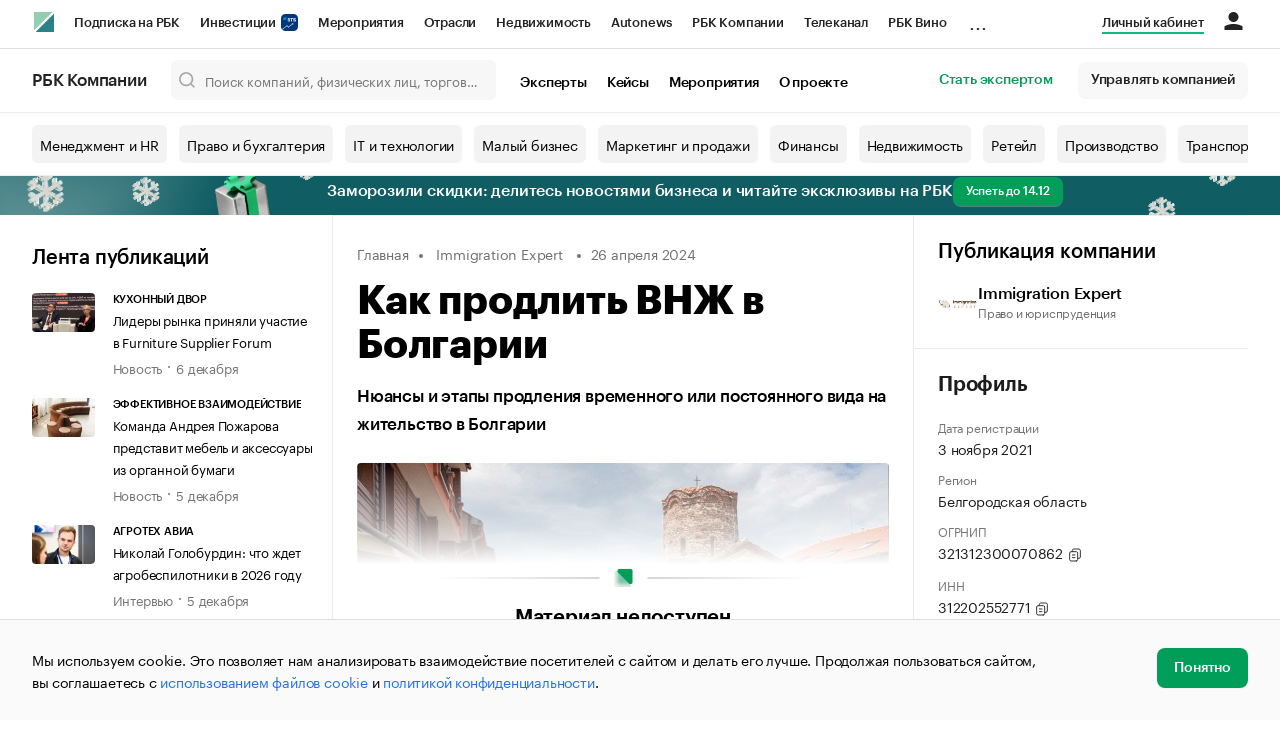

--- FILE ---
content_type: text/html; charset=utf-8
request_url: https://companies.rbc.ru/news/luucwl7wUy/kak-prodlit-vnzh-v-bolgarii/
body_size: 22862
content:
<!doctype html>   <html lang="ru" prefix="og: http://ogp.me/ns#"><head><meta charset="UTF-8"><meta name="viewport" content="width=device-width,minimum-scale=1,maximum-scale=1,initial-scale=1,user-scalable=no"><meta name="msapplication-TileColor" content="#ffffff"><meta name="msapplication-TileImage" content="https://s.rbk.ru/v2_companies_static/assets/img/meta/mstile-144x144.webp"><meta name="msapplication-square70x70logo" content="https://s.rbk.ru/v2_companies_static/assets/img/meta/mstile-70x70.webp"><meta name="msapplication-square150x150logo" content="https://s.rbk.ru/v2_companies_static/assets/img/meta/mstile-150x150.webp"><meta name="msapplication-square310x310logo" content="https://s.rbk.ru/v2_companies_static/assets/img/meta/mstile-310x310.webp"><meta name="msapplication-wide310x150logo" content="https://s.rbk.ru/v2_companies_static/assets/img/meta/mstile-310x150.webp"><meta property="og:url" content="https://companies.rbc.ru/news/luucwl7wUy/kak-prodlit-vnzh-v-bolgarii/"><link rel="shortcut icon" type="image/png" href="https://s.rbk.ru/v2_companies_static/assets/img/meta/favicon.webp"><link rel="apple-touch-icon" sizes="60x60" href="https://s.rbk.ru/v2_companies_static/assets/img/meta/apple-touch-icon-60x60.webp"><link rel="apple-touch-icon" sizes="76x76" href="https://s.rbk.ru/v2_companies_static/assets/img/meta/apple-touch-icon-76x76.webp"><link rel="apple-touch-icon" sizes="120x120" href="https://s.rbk.ru/v2_companies_static/assets/img/meta/apple-touch-icon-120x120.webp"><link rel="apple-touch-icon" sizes="152x152" href="https://s.rbk.ru/v2_companies_static/assets/img/meta/apple-touch-icon-152x152.webp"><link rel="apple-touch-icon" sizes="180x180" href="https://s.rbk.ru/v2_companies_static/assets/img/meta/apple-touch-icon-180x180.webp"><link rel="icon" type="image/png" sizes="192x192" href="https://s.rbk.ru/v2_companies_static/assets/img/meta/android-chrome-192x192.webp"><link rel="icon" type="image/png" sizes="512x512" href="https://s.rbk.ru/v2_companies_static/assets/img/meta/android-chrome-512x512.webp"><link rel="mask-icon" color="#707070" href="https://s.rbk.ru/v2_companies_static/assets/img/meta/safari-pinned-tab.svg"><meta property="twitter:card" content="summary_large_image"><meta property="og:site_name" content="РБК Компании"><meta property="og:locale" content="ru_RU"> <meta property="twitter:image" content="https://pics.rbc.ru/v2_companies_s3/resized/960xH/media/company_press_release_image/259a3ab2-336c-4f66-b2df-d638e07dc994.jpg"><meta property="og:image" content="https://pics.rbc.ru/v2_companies_s3/resized/960xH/media/company_press_release_image/259a3ab2-336c-4f66-b2df-d638e07dc994.jpg"><style>@font-face {
  font-weight: 400;
  font-style: normal;
  font-family: 'KazimirText RBC';
  font-display: swap;
  src: url("https://s.rbk.ru/v2_companies_static/assets/fonts/KazimirTextRBC-Regular.woff2") format('woff2'),
    url("https://s.rbk.ru/v2_companies_static/assets/fonts/KazimirTextRBC-Regular.woff") format('woff'),
    url("https://s.rbk.ru/v2_companies_static/assets/fonts/KazimirTextRBC-Regular.ttf") format('ttf');
}
@font-face {
  font-weight: 500;
  font-style: normal;
  font-family: 'KazimirText RBC';
  font-display: swap;
  src: url("https://s.rbk.ru/v2_companies_static/assets/fonts/KazimirTextRBC-Medium.woff2") format('woff2'),
    url("https://s.rbk.ru/v2_companies_static/assets/fonts/KazimirTextRBC-Medium.woff") format('woff'),
    url("https://s.rbk.ru/v2_companies_static/assets/fonts/KazimirTextRBC-Medium.ttf") format('ttf');
}
@font-face {
  font-weight: 400;
  font-style: normal;
  font-family: 'Graphik RBC LC';
  font-display: swap;
  src: url("https://s.rbk.ru/v2_companies_static/assets/fonts/GraphikRBCLC-Regular.woff2") format('woff2'),
    url("https://s.rbk.ru/v2_companies_static/assets/fonts/GraphikRBCLC-Regular.woff") format('woff'),
    url("https://s.rbk.ru/v2_companies_static/assets/fonts/GraphikRBCLC-Regular.ttf") format('ttf');
}
@font-face {
  font-weight: 500;
  font-style: normal;
  font-family: 'Graphik RBC LC';
  font-display: swap;
  src: url("https://s.rbk.ru/v2_companies_static/assets/fonts/GraphikRBCLC-Medium.woff2") format('woff2'),
    url("https://s.rbk.ru/v2_companies_static/assets/fonts/GraphikRBCLC-Medium.woff") format('woff'),
    url("https://s.rbk.ru/v2_companies_static/assets/fonts/GraphikRBCLC-Medium.ttf") format('ttf');
}
@font-face {
  font-weight: 600;
  font-style: normal;
  font-family: 'Graphik RBC LC';
  font-display: swap;
  src: url("https://s.rbk.ru/v2_companies_static/assets/fonts/GraphikRBCLC-Semibold.woff2") format('woff2'),
    url("https://s.rbk.ru/v2_companies_static/assets/fonts/GraphikRBCLC-Semibold.woff") format('woff'),
    url("https://s.rbk.ru/v2_companies_static/assets/fonts/GraphikRBCLC-Semibold.ttf") format('ttf');
}
@font-face {
  font-weight: 700;
  font-style: normal;
  font-family: 'Graphik RBC LC';
  font-display: swap;
  src: url("https://s.rbk.ru/v2_companies_static/assets/fonts/GraphikRBCLC-Bold.woff2") format('woff2'),
    url("https://s.rbk.ru/v2_companies_static/assets/fonts/GraphikRBCLC-Bold.woff") format('woff'),
    url("https://s.rbk.ru/v2_companies_static/assets/fonts/GraphikRBCLC-Bold.ttf") format('ttf');
}
@font-face {
  font-weight: 900;
  font-style: normal;
  font-family: 'Graphik RBC LC';
  font-display: swap;
  src: url("https://s.rbk.ru/v2_companies_static/assets/fonts/GraphikRBCLC-Black.woff2") format('woff2'),
    url("https://s.rbk.ru/v2_companies_static/assets/fonts/GraphikRBCLC-Black.woff") format('woff');
}</style><meta name="og:type" content="website"><title>Как продлить ВНЖ в Болгарии | РБК Компании</title><meta property="og:title" content="Как продлить ВНЖ в Болгарии | РБК Компании"><meta name="description" content="ИП Калашник Сергей Алексеевич: Нюансы и этапы продления временного или постоянного вида на жительство в Болгарии"><meta property="og:description" content="ИП Калашник Сергей Алексеевич: Нюансы и этапы продления временного или постоянного вида на жительство в Болгарии"><link rel="canonical" href="https://companies.rbc.ru/news/luucwl7wUy/kak-prodlit-vnzh-v-bolgarii/"><link rel="amphtml" href="https://companies.rbc.ru/amp/news/ca06c6c3-834a-4845-81c0-bb2f63c93471/"><script>var _tmr = window._tmr || (window._tmr = []);
_tmr.push({id: "3624869", type: "pageView", start: (new Date()).getTime()});
(function (d, w, id) {
  if (d.getElementById(id)) return;
  var ts = d.createElement("script");
  ts.type = "text/javascript";
  ts.async = true;
  ts.id = id;
  ts.src = "https://top-fwz1.mail.ru/js/code.js";
  var f = function () {
    var s = d.getElementsByTagName("script")[0];
    s.parentNode.insertBefore(ts, s);
  };
  if (w.opera == "[object Opera]") {
    d.addEventListener("DOMContentLoaded", f, false);
  } else {
    f();
  }
})(document, window, "tmr-code");</script><noscript><div><img src="https://top-fwz1.mail.ru/counter?id=3624869;js=na" style="position:absolute;left:-9999px;" alt="Top.Mail.Ru"></div></noscript><script>(function(m,e,t,r,i,k,a){m[i]=m[i]||function()
{(m[i].a=m[i].a||[]).push(arguments)}
;
m[i].l=1*new Date();k=e.createElement(t),a=e.getElementsByTagName(t)[0],k.async=1,k.src=r,a.parentNode.insertBefore(k,a)})
(window, document, "script", "https://mc.yandex.ru/metrika/tag.js", "ym");
ym(64895833, "init",
{ clickmap:true, trackLinks:true, accurateTrackBounce:true, webvisor:true, ecommerce:"dataLayer" }
);</script><noscript><div><img src="https://mc.yandex.ru/watch/64895833" style="position:absolute; left:-9999px;" alt=""></div></noscript><script>(function(e, x, pe, r, i, me, nt){
  e[i]=e[i]||function(){(e[i].a=e[i].a||[]).push(arguments)},
  me=x.createElement(pe),me.async=1,me.src=r,
  nt=x.getElementsByTagName(pe)[0],
  me.addEventListener('error',function(){
    function cb(t){t=t[t.length-1],'function'==typeof t&&t({flags:{}})};
    Array.isArray(e[i].a)&&e[i].a.forEach(cb);
    e[i]=function(){cb(arguments)}
  }),
  nt.parentNode.insertBefore(me,nt)
})
(window, document, 'script', 'https://abt.s3.yandex.net/expjs/latest/exp.js', 'ymab');
ymab('metrika.64895833', 'init');</script><script src="https://yandex.ru/ads/system/context.js" async></script><script>window.yaContextCb = window.yaContextCb</script><script>(function(win, doc, cb){
(win[cb] = win[cb] || []).push(function() {
try {
tnsCounterRbc_ru = new TNS.TnsCounter({
'account':'rbc_ru',
'tmsec': 'rbc_companies'
});
} catch(e){}
});
var tnsscript = doc.createElement('script');
tnsscript.type = 'text/javascript';
tnsscript.async = true;
tnsscript.src = ('https:' == doc.location.protocol ? 'https:' : 'http:') +
'//www.tns-counter.ru/tcounter.js';
var s = doc.getElementsByTagName('script')[0];
s.parentNode.insertBefore(tnsscript, s);
})(window, this.document,'tnscounter_callback');</script><noscript><img src="//www.tns-counter.ru/V13a****rbc_ru/ru/UTF-8/tmsec=rbc_companies/" width="0" height="0" alt=""></noscript><script src="https://www.googletagmanager.com/gtag/js?id=UA-8487723-22"></script><script>window.dataLayer = window.dataLayer || [];
function gtag(){dataLayer.push(arguments);}
gtag('js', new Date());
gtag('config', 'UA-8487723-22');
ga('create', 'UA-8487723-22', 'auto');</script><script id="login-url-data" type="application/json">"https://companies.rbc.ru/auth/"</script> <script id="static-url" type="application/json">"https://s.rbk.ru/v2_companies_static/"</script>        <meta name="robots" content="noindex, follow, max-image-preview:large"><script type="application/ld+json">{
  "@context": "https://schema.org",
  "@type": "Article",
  "mainEntityOfPage": {
    "@type": "WebPage",
    "@id": "https://companies.rbc.ru/news/luucwl7wUy/kak-prodlit-vnzh-v-bolgarii/"
  },
  
  "image": {
    "@type": "ImageObject",
    "url": "https://pics.rbc.ru/v2_companies_s3/resized/960xH/media/company_press_release_image/259a3ab2-336c-4f66-b2df-d638e07dc994.jpg",
    "width": 960,
    "height": 600
  },
  
  "headline": "Как продлить ВНЖ в Болгарии",
  
  "author": {
    "@type": "Person",
    "name": "Сергей Калашник",
    "url": "https://companies.rbc.ru/experts/21505/sergej-kalashnik/"
  },
  
  "publisher": {
    "@type": "Organization",
    "name": "РБК Компании",
    "url": "https://companies.rbc.ru/",
    "logo": {
      "@type": "ImageObject",
      "url": "https://s.rbk.ru/v2_companies_static/assets/img/logo.svg",
      "width": 60,
      "height": 60
    }
  },
  "description": "Этапы продления ВНЖ в Болгарии Для продления ВНЖ необходимы те же документы, что и для его первичного оформления, но возможны некоторые изменения в списке требуемых документов в зависимости от причин получения разрешения на пребывание. Однако больше не требуется предоставлять справку о судимости. Также, среди нововведений, родители теперь должны подать заявление, что не возражают против того, чтобы их несовершеннолетний ребенок получил ВНЖ. Процесс продления ВНЖ требует посещения отделения миграционной службы не позднее, чем за две недели (10 рабочих дней) до истечения срока пребывания. Лучше прийти на неделю раньше, чтобы быть уверенным, что все документы подготовлены правильно, и в случае ошибок осталось время их исправить. Подготовку следует начинать заблаговременно. Если вы решите воспользоваться услугами профессионала, необходимо обратиться к нему для получения консультации. Если вы предпочитаете самостоятельно заниматься подготовкой, следуйте следующему порядку действий: Сначала закажите все необходимые документы основания. Например, для представителей иностранных фирм требуется сертификат представителя, действующий в течение месяца. Получение этого сертификата может занять несколько дней, особенно если вы проживаете не в столице. После стоит заранее позаботиться о своем имуществе. Нужно заказать справку в банке, встретиться с нотариусом, оформить страховку, перевести документы, сделать копии. Также важно получить документы, подтверждающие место проживания — договор аренды или нотариальный акт. Владельцам недвижимости нужно оформить нотариальный акт и предоставить документы, подтверждающие отношение к юридическому лицу. Куда подаются документы на продление ВНЖ в Болгарии В день «икс» необходимо прибыть в отделение МВР и подать документы в окошко «для иностранцев». Необходимо помнить, что иногда сотрудникам МВР требуются оригиналы документов, хотя обычно им нужно отдавать только копии. Также, если в этом году меняли паспорт и в новом нет штампа о въезде в Болгарию, но в старом он есть, лучше взять старый паспорт с собой.  После приемки всех необходимых документов, вам предстоит оплатить пошлину за рассмотрение заявления, которая составляет 10 левов плюс 2 лева комиссии банка, если вы оплачиваете наличными. При оплате картой болгарского банка комиссия не взимается. После необходимо посетить кассу в МВР, где вы должны оплатить годовое разрешение на сумму 500 левов или полугодовое — 200 левов.  После оплаты вы получите анкету для заполнения и разрешение. Затем, необходимо явиться к сотруднику в окошко с квитанцией, на которой указана дата и время. Оплата за изготовление карты зависит от срока: за обычное изготовление — 45 левов, за срочное — 200 левов (3 дня). Также возможен вариант получения карты в течение одной недели. Важно иметь при себе разрешение на пребывание в Болгарии, даже если его никто никогда не проверял. После оплаты возвращайтесь к сотруднику и отдайте ему квитанцию. Он оставит себе одну копию и вернет вам вторую, указав на ней дату и время.  Подойдя к итогу, процесс получения ВНЖ Болгарии на основании открытия торгового представительства не прост, но если подойти ко всем процессам в рамках закона и с полной ответственностью, то все же возможен, несмотря на немалый процент отказов.",
  "about": [
    "Новость"
  ],
  "isPartOf": [
    "Новость"
  ],
  
  "datePublished": "2024-04-26T13:22:38.703717+03:00"
}</script><script type="application/ld+json">{
  "@context": "https://schema.org",
  "@type": "BreadcrumbList",
  "itemListElement": [
    {
      "@type": "ListItem",
      "position": 1,
      "name": "✅РБК Компании",
      "item": "https://companies.rbc.ru/"
    },
    
    {
      "@type": "ListItem",
      "position": 2,
      "name": "✅Лента публикаций",
      "item": "https://companies.rbc.ru/news/"
    },
    {
      "@type": "ListItem",
      "position": 3,
      "name": "✅Мнение эксперта",
      "item": "https://companies.rbc.ru/news/?type=EXPERT_OPINION"
    },
    
    {
      "@type": "ListItem",
      "position": 4,
      "name": "✅Как продлить ВНЖ в Болгарии",
      "item": "https://companies.rbc.ru/news/luucwl7wUy/kak-prodlit-vnzh-v-bolgarii/"
    }
  ]
}</script>  <meta name="robots" content="index, follow"><script type="application/ld+json">{
  "@context": "https://schema.org",
  "@type": "BreadcrumbList",
  "itemListElement": [{
    "@type": "ListItem",
    "position": 1,
    "name": "✅РБК Компании",
    "item": {
      "@type": "WebPage",
      "@id": "https://companies.rbc.ru/#webpage",
      "url": "https://companies.rbc.ru/"
    }
  }, {
    "@type": "ListItem",
    "position": 2,
    "name": "✅Поиск по ИНН",
    "item": {
      "@type": "WebPage",
      "@id": "https://companies.rbc.ru/find-by-inn/#webpage",
      "url": "https://companies.rbc.ru/find-by-inn/"
    }
  }]
}</script><script id="search-type-data" type="application/json">""</script> <script id="individual-images-json" type="application/json">""</script> <script id="individual-ogrnip-data" type="application/json">""</script> <script defer="defer" src="https://s.rbk.ru/v2_companies_static/assets/js/common.0b41a05648a7331f0967.js"></script><script defer="defer" src="https://s.rbk.ru/v2_companies_static/assets/js/app.096346edebd09a2f687a.js"></script><script defer="defer" src="https://s.rbk.ru/v2_companies_static/assets/js/widgets.73278e2984219a1fecd5.js"></script><link href="https://s.rbk.ru/v2_companies_static/assets/css/app.4b9368df286d0a9520ce.css" rel="stylesheet"><link href="https://s.rbk.ru/v2_companies_static/assets/css/widgets.4b9368df286d0a9520ce.css" rel="stylesheet"></head><body data-page-name="">     <div class="topline__padder"></div><div class="topline__wrapper" data-analytics-sticky-top="true"><div class="topline l-window js-topline js-filter-lock-block"><div class="topline__inner l-row"><div class="topline__left js-topline-left"><span class="topline__logo-block"><a class="topline__logo" href="https://rbc.ru" aria-label="РБК" style="background-image: url('https://s.rbk.ru/v10_rbcnews_static/common/current/images/logo.svg')"></a><a class="topline__title" href="https://companies.rbc.ru/">РБК Компании</a></span><a class="topline__project-logo js-topline-logo" href="/">Autonews</a><div class="topline__projects-wrap js-topline-first"><div class="topline__items-container js-topline-dropdown-container"><div class="topline__projects"><div class="topline__item-block js-topline-item"><a class="topline__item js-yandex-counter" href="https://pro.rbc.ru/?from=topline_main" data-yandex-name="from_topline" data-yandex-params="{url: &quot;https://pro.rbc.ru/?from=topline_main&quot;}">Подписка на РБК </div><div class="topline__item-block js-topline-item"><a class="topline__item js-yandex-counter" href="https://www.rbc.ru/quote?utm_source=topline" data-yandex-name="from_topline" data-yandex-params="{url: &quot;https://www.rbc.ru/quote?utm_source=topline&quot;}">Инвестиции <span class="topline__item__image-block"><img class="topline__item__image" src="https://s0.rbk.ru/v6_top_pics/media/img/5/64/347271065287645.svg" alt=""></span></a></div><div class="topline__item-block js-topline-item"><a class="topline__item js-yandex-counter" href="https://events.rbc.ru/?utm_source=topline" data-yandex-name="from_topline" data-yandex-params="{url: &quot;https://events.rbc.ru/?utm_source=topline&quot;}">Мероприятия </div><div class="topline__item-block js-topline-item"><a class="topline__item js-yandex-counter" href="https://www.rbc.ru/industries?utm_source=topline" data-yandex-name="from_topline" data-yandex-params="{url: &quot;https://www.rbc.ru/industries?utm_source=topline&quot;}">Отрасли </div><div class="topline__item-block js-topline-item"><a class="topline__item js-yandex-counter" href="https://realty.rbc.ru/?utm_source=topline" data-yandex-name="from_topline" data-yandex-params="{url: &quot;https://realty.rbc.ru/?utm_source=topline&quot;}">Недвижимость </div><div class="topline__item-block js-topline-item"><a class="topline__item js-yandex-counter" href="https://www.autonews.ru/?utm_source=topline" data-yandex-name="from_topline" data-yandex-params="{url: &quot;https://www.autonews.ru/?utm_source=topline&quot;}">Autonews </div><div class="topline__item-block js-topline-item"><a class="topline__item js-yandex-counter" href="https://companies.rbc.ru/?utm_source=topline" data-yandex-name="from_topline" data-yandex-params="{url: &quot;https://companies.rbc.ru/?utm_source=topline&quot;}">РБК Компании </div><div class="topline__item-block js-topline-item"><a class="topline__item js-yandex-counter" href="https://tv.rbc.ru/?utm_source=topline" data-yandex-name="from_topline" data-yandex-params="{url: &quot;https://tv.rbc.ru/?utm_source=topline&quot;}">Телеканал </div><div class="topline__item-block js-topline-item"><a class="topline__item js-yandex-counter" href="https://www.rbc.ru/wine?utm_source=rbc&amp;utm_medium=menu" data-yandex-name="from_topline" data-yandex-params="{url: &quot;https://www.rbc.ru/wine?utm_source=rbc&amp;utm_medium=menu&quot;}">РБК Вино </div><div class="topline__item-block js-topline-item"><a class="topline__item js-yandex-counter" href="https://sportrbc.ru/?utm_source=topline" data-yandex-name="from_topline" data-yandex-params="{url: &quot;https://sportrbc.ru/?utm_source=topline&quot;}">Спорт </div><div class="topline__item-block js-topline-item"><a class="topline__item js-yandex-counter" href="https://www.rbc.ru/story/68ff449a9a7947801a19298b?from=topline_menu" data-yandex-name="from_topline" data-yandex-params="{url: &quot;https://www.rbc.ru/story/68ff449a9a7947801a19298b?from=topline_menu&quot;}">РБК Образование </div><div class="topline__item-block js-topline-item"><a class="topline__item js-yandex-counter" href="https://www.rbc.ru/life?utm_source=topline" data-yandex-name="from_topline" data-yandex-params="{url: &quot;https://www.rbc.ru/life?utm_source=topline&quot;}">РБК Life </div><div class="topline__item-block js-topline-item"><a class="topline__item js-yandex-counter" href="https://trends.rbc.ru/trends/?utm_source=topline" data-yandex-name="from_topline" data-yandex-params="{url: &quot;https://trends.rbc.ru/trends/?utm_source=topline&quot;}">Тренды </div><div class="topline__item-block js-topline-item"><a class="topline__item js-yandex-counter" href="https://visionaries.rbc.ru/?utm_source=rbc_topline" data-yandex-name="from_topline" data-yandex-params="{url: &quot;https://visionaries.rbc.ru/?utm_source=rbc_topline&quot;}">Визионеры </div><div class="topline__item-block js-topline-item"><a class="topline__item js-yandex-counter" href="https://www.rbc.ru/national" data-yandex-name="from_topline" data-yandex-params="{url: &quot;https://www.rbc.ru/national&quot;}">Национальные проекты </div><div class="topline__item-block js-topline-item"><a class="topline__item js-yandex-counter" href="https://www.rbc.ru/gorod/?utm_source=topline" data-yandex-name="from_topline" data-yandex-params="{url: &quot;https://www.rbc.ru/gorod/?utm_source=topline&quot;}">Город </div><div class="topline__item-block js-topline-item"><a class="topline__item js-yandex-counter" href="https://style.rbc.ru/?utm_source=topline" data-yandex-name="from_topline" data-yandex-params="{url: &quot;https://style.rbc.ru/?utm_source=topline&quot;}">Стиль </div><div class="topline__item-block js-topline-item"><a class="topline__item js-yandex-counter" href="https://www.rbc.ru/crypto/?utm_source=topline" data-yandex-name="from_topline" data-yandex-params="{url: &quot;https://www.rbc.ru/crypto/?utm_source=topline&quot;}">Крипто </div><div class="topline__item-block js-topline-item"><a class="topline__item js-yandex-counter" href="https://plus.rbc.ru/?utm_source=topline" data-yandex-name="from_topline" data-yandex-params="{url: &quot;https://plus.rbc.ru/?utm_source=topline&quot;}">РБК+ </div><div class="topline__item-block js-topline-item"><a class="topline__item js-yandex-counter" href="https://www.rbc.ru/dc/?utm_source=topline" data-yandex-name="from_topline" data-yandex-params="{url: &quot;https://www.rbc.ru/dc/?utm_source=topline&quot;}">Дискуссионный клуб </div><div class="topline__item-block js-topline-item"><a class="topline__item js-yandex-counter" href="https://marketing.rbc.ru/?utm_source=topline" data-yandex-name="from_topline" data-yandex-params="{url: &quot;https://marketing.rbc.ru/?utm_source=topline&quot;}">Исследования </div><div class="topline__item-block js-topline-item"><a class="topline__item js-yandex-counter" href="https://ratings.ru/?utm_source=topline" data-yandex-name="from_topline" data-yandex-params="{url: &quot;https://ratings.ru/?utm_source=topline&quot;}">Кредитные рейтинги </div><div class="topline__item-block js-topline-item"><a class="topline__item js-yandex-counter" href="https://biztorg.ru/?utm_source=topline" data-yandex-name="from_topline" data-yandex-params="{url: &quot;https://biztorg.ru/?utm_source=topline&quot;}">Франшизы </div><div class="topline__item-block js-topline-item"><a class="topline__item js-yandex-counter" href="https://www.rbc.ru/newspaper/?utm_source=topline" data-yandex-name="from_topline" data-yandex-params="{url: &quot;https://www.rbc.ru/newspaper/?utm_source=topline&quot;}">Газета </div><div class="topline__item-block js-topline-item"><a class="topline__item js-yandex-counter" href="https://spbspecials.rbc.ru/?utm_source=topline" data-yandex-name="from_topline" data-yandex-params="{url: &quot;https://spbspecials.rbc.ru/?utm_source=topline&quot;}">Спецпроекты СПб </div><div class="topline__item-block js-topline-item"><a class="topline__item js-yandex-counter" href="https://spb-bc.rbc.ru/?utm_source=topline" data-yandex-name="from_topline" data-yandex-params="{url: &quot;https://spb-bc.rbc.ru/?utm_source=topline&quot;}">Конференции СПб </div><div class="topline__item-block js-topline-item"><a class="topline__item js-yandex-counter" href="https://specialists.ru/?utm_source=topline" data-yandex-name="from_topline" data-yandex-params="{url: &quot;https://specialists.ru/?utm_source=topline&quot;}">Спецпроекты </div><div class="topline__item-block js-topline-item"><a class="topline__item js-yandex-counter" href="https://corp.rescore.online/?utm_source=topline" data-yandex-name="from_topline" data-yandex-params="{url: &quot;https://corp.rescore.online/?utm_source=topline&quot;}">Проверка контрагентов </div><div class="topline__item-block js-topline-item"><a class="topline__item js-yandex-counter" href="https://esg-index.rbc.ru/" data-yandex-name="from_topline" data-yandex-params="{url: &quot;https://esg-index.rbc.ru/&quot;}">ESG-индекс </div><div class="topline__item-block js-topline-item"><a class="topline__item js-yandex-counter" href="https://www.rbc.ru/politics/?utm_source=topline" data-yandex-name="from_topline" data-yandex-params="{url: &quot;https://www.rbc.ru/politics/?utm_source=topline&quot;}">Политика </div><div class="topline__item-block js-topline-item"><a class="topline__item js-yandex-counter" href="https://www.rbc.ru/economics/?utm_source=topline" data-yandex-name="from_topline" data-yandex-params="{url: &quot;https://www.rbc.ru/economics/?utm_source=topline&quot;}">Экономика </div><div class="topline__item-block js-topline-item"><a class="topline__item js-yandex-counter" href="https://www.rbc.ru/business/?utm_source=topline" data-yandex-name="from_topline" data-yandex-params="{url: &quot;https://www.rbc.ru/business/?utm_source=topline&quot;}">Бизнес </div><div class="topline__item-block js-topline-item"><a class="topline__item js-yandex-counter" href="https://www.rbc.ru/technology_and_media/?utm_source=topline" data-yandex-name="from_topline" data-yandex-params="{url: &quot;https://www.rbc.ru/technology_and_media/?utm_source=topline&quot;}">Технологии и медиа </div><div class="topline__item-block js-topline-item"><a class="topline__item js-yandex-counter" href="https://www.rbc.ru/finances/?utm_source=topline" data-yandex-name="from_topline" data-yandex-params="{url: &quot;https://www.rbc.ru/finances/?utm_source=topline&quot;}">Финансы </div><div class="topline__item-block js-topline-item"><a class="topline__item js-yandex-counter" href="https://cash.rbc.ru/?utm_source=topline" data-yandex-name="from_topline" data-yandex-params="{url: &quot;https://cash.rbc.ru/?utm_source=topline&quot;}">Рынок наличной валюты </div></div></div><div class="topline__more"><div class="topline__dropdown"><a class="topline__dropdown__handle js-topline-dropdown" href="">...</a><div class="topline__dropdown__list js-topline-dropdown-list"><div class="topline__dropdown__list__inner js-topline-dropdown-list-inner"></div></div></div></div></div></div><div class="topline__right"><a class="topline__item topline__popup__submenu-item" href="https://companies.rbc.ru/cabinet/" rel="nofollow" data-analytics-category="personal_cabinet" data-analytics-click-event="personal_cabinet"><span class="topline__item_special-inner">Личный кабинет</span></a><div class="topline__menu"><div class="topline__menu__open js-topline-menu js-yandex-counter" data-yandex-name="click_hamburger"><span></span><span></span><span></span></div><div class="topline__menu__close js-topline-menu-close"><span></span><span></span></div></div><div class="topline__auth js-topline-profile-container" data-auth-origin="https://auth.rbc.ru/"><span class="topline__auth__link js-topline-profile-link"></span><div class="topline__auth-profile"><div class="topline__auth-profile-inner" id="auth-menu-anonymous"><div class="topline__auth-profile-section"><a class="topline__auth-profile-link js-paywall-login" href="https://companies.rbc.ru/auth/?tab=enter&amp;from=login_topline" rel="nofollow">Вход</a><a class="topline__auth-profile-link js-paywall-login" href="https://companies.rbc.ru/auth/?from=login_topline" rel="nofollow">Регистрация</a></div><div class="topline__auth-profile-section"><a class="topline__auth-profile-link" href="/business-growth/">Поделиться новостью на РБК</a><a class="topline__auth-profile-link" href="/request/">Получить пробный доступ</a><a class="topline__auth-profile-link" href="/experts/about/">Стать экспертом</a></div></div><div class="js-topline-profile-menu topline__auth-profile-inner" id="auth-menu-logged-in" data-name="main"><div class="topline__auth-profile-section"><div class="js-topline-profile-wrap"><div class="js-topline-profile-menu-link topline__auth__profile__name" data-name="profile"><span class="topline__auth__profile__data js-topline-profile-data"></span></div></div></div><div class="topline__auth-profile-section"><a class="topline__auth-profile-link" href="/cabinet/">Мои компании и ИП</a><a class="topline__auth-profile-link" href="/cabinet/verification/companies/search/">Добавить компанию</a><a class="topline__auth-profile-link" href="/cabinet/verification/individuals/search/">Добавить ИП</a><a class="topline__auth-profile-link" href="/help/publications-guide/">Как подготовить публикацию</a><a class="topline__auth-profile-link" href="/help/experts/">Гайд для экспертов</a></div><div class="topline__auth-profile-section"><a class="topline__auth-profile-link" href="/business-growth/">Поделиться новостью на РБК</a><a class="topline__auth-profile-link" href="/request/">Получить пробный доступ</a><a class="topline__auth-profile-link" href="/experts/about/">Стать экспертом</a><a class="topline__auth-profile-link" href="/business-group/">Создать профиль ГК</a></div><div class="topline__auth-profile-section"><a class="topline__auth-profile-link" href="/about/">О проекте</a><a class="topline__auth-profile-link" href="/rules/">Правила сервиса</a><a class="topline__auth-profile-link" href="/feedback/">Написать в поддержку</a><a class="topline__auth-profile-link js-paywall-logout" href="https://auth.rbc.ru/v2/user/logout/" rel="nofollow">Выход</a></div></div><div class="js-topline-profile-menu topline__auth-profile-inner" data-name="profile"><div class="topline__auth-profile-section"><div class="js-topline-profile-wrap"><div class="js-topline-profile-menu-link topline__auth__profile__name topline__auth__profile__name_sub" data-name="main"><span class="js-topline-profile-data"></span></div></div></div><div class="topline__auth-profile-section"><a class="topline__auth-profile-link" href="https://auth.rbc.ru/profile/payment/" rel="nofollow">Подписка РБК Comfort</a><a class="topline__auth-profile-link" href="https://auth.rbc.ru/profile/paymentpro/?from=top_button" rel="nofollow">Подписка РБК Pro</a><a class="topline__auth-profile-link" href="https://auth.rbc.ru/profile/settings/" rel="nofollow">Настройки</a></div></div></div></div></div></div><div class="topline__popup js-topline-popup"><div class="topline__popup__inner js-topline-open-popup-content active"><div class="topline__popup__main-nav"><div class="topline__popup__menu__item topline__popup__menu__item_auth_no" id="mobile-auth-menu-anonymous" style="display: none;"><a class="topline__popup__main-link topline__popup__menu__data js-topline-profile-data" href="https://companies.rbc.ru/auth/?tab=enter&amp;from=login_topline">Вход</a></div><div class="topline__popup__menu__item topline__popup__menu__item_auth" id="mobile-auth-menu-logged-in" style="display: none;"><a class="topline__popup__main-link topline__popup__menu__data js-topline-profile-data js-topline-open-popup-link" href="https://companies.rbc.ru/auth/?tab=enter&amp;from=login_topline" data-content="auth">Профиль</a></div></div><div class="topline__popup__main-nav"><div class="topline__popup__submenu topline__popup__flex"><div class="topline__popup__submenu__wrap"><a class="topline__popup__submenu-item" href="https://companies.rbc.ru/business-growth/" rel="nofollow">Поделиться новостью на РБК</a></div><div class="topline__popup__submenu__wrap"><a class="topline__popup__submenu-item" href="https://companies.rbc.ru/about/">О проекте</a></div><div class="topline__popup__submenu__wrap"><a class="topline__popup__submenu-item" href="https://companies.rbc.ru/experts/about/">Эксперты</a></div><div class="topline__popup__submenu__wrap"><a class="topline__popup__submenu-item" href="https://companies.rbc.ru/cabinet/" rel="nofollow">Мои компании и ИП</a></div><div class="topline__popup__submenu__wrap"><a class="topline__popup__submenu-item js-topline-menu-close" href="https://companies.rbc.ru/request/">Получить пробный доступ</a></div></div></div><div class="topline__popup__submenu topline__popup__flex"><div class="topline__popup__submenu__wrap"><a class="topline__popup__submenu-item js-yandex-counter" href="https://tv.rbc.ru/?utm_source=topline" data-yandex-name="click_hamburger" data-yandex-params="{url: &quot;https://tv.rbc.ru/?utm_source=topline&quot;}">Телеканал</a></div><div class="topline__popup__submenu__wrap"><a class="topline__popup__submenu-item js-yandex-counter" href="https://www.rbc.ru/newspaper/?utm_source=topline" data-yandex-name="click_hamburger" data-yandex-params="{url: &quot;https://www.rbc.ru/newspaper/?utm_source=topline&quot;}">Газета</a></div><div class="topline__popup__submenu__wrap"><a class="topline__popup__submenu-item js-yandex-counter" href="https://trends.rbc.ru/trends/?utm_source=topline" data-yandex-name="click_hamburger" data-yandex-params="{url: &quot;https://trends.rbc.ru/trends/?utm_source=topline&quot;}">Тренды</a></div><div class="topline__popup__submenu__wrap"><a class="topline__popup__submenu-item js-yandex-counter" href="https://plus.rbc.ru/?utm_source=topline" data-yandex-name="click_hamburger" data-yandex-params="{url: &quot;https://plus.rbc.ru/?utm_source=topline&quot;}">РБК+</a></div><div class="topline__popup__submenu__wrap"><a class="topline__popup__submenu-item js-yandex-counter" href="https://pro.rbc.ru/" data-yandex-name="click_hamburger" data-yandex-params="{url: &quot;https://pro.rbc.ru/&quot;}">Pro</a></div><div class="topline__popup__submenu__wrap"><a class="topline__popup__submenu-item js-yandex-counter" href="https://quote.rbc.ru/?utm_source=topline" data-yandex-name="click_hamburger" data-yandex-params="{url: &quot;https://quote.rbc.ru/?utm_source=topline&quot;}">Инвестиции</a></div><div class="topline__popup__submenu__wrap"><a class="topline__popup__submenu-item js-yandex-counter" href="https://www.autonews.ru/?utm_source=topline" data-yandex-name="click_hamburger" data-yandex-params="{url: &quot;https://www.autonews.ru/?utm_source=topline&quot;}">Авто</a></div><div class="topline__popup__submenu__wrap"><a class="topline__popup__submenu-item js-yandex-counter" href="https://sportrbc.ru/?utm_source=topline" data-yandex-name="click_hamburger" data-yandex-params="{url: &quot;https://sportrbc.ru/?utm_source=topline&quot;}">Спорт</a></div><div class="topline__popup__submenu__wrap"><a class="topline__popup__submenu-item js-yandex-counter" href="https://realty.rbc.ru/?utm_source=topline" data-yandex-name="click_hamburger" data-yandex-params="{url: &quot;https://realty.rbc.ru/?utm_source=topline&quot;}">Недвижимость</a></div><div class="topline__popup__submenu__wrap"><a class="topline__popup__submenu-item js-yandex-counter" href="https://style.rbc.ru/?utm_source=topline" data-yandex-name="click_hamburger" data-yandex-params="{url: &quot;https://style.rbc.ru/?utm_source=topline&quot;}">Стиль</a></div><div class="topline__popup__submenu__wrap"><a class="topline__popup__submenu-item js-yandex-counter" href="https://www.rbc.ru/national" data-yandex-name="click_hamburger" data-yandex-params="{url: &quot;https://www.rbc.ru/national&quot;}">Национальные проекты</a></div><div class="topline__popup__submenu__wrap"><a class="topline__popup__submenu-item js-yandex-counter" href="https://www.rbc.ru/crypto/?utm_source=topline" data-yandex-name="click_hamburger" data-yandex-params="{url: &quot;https://www.rbc.ru/crypto/?utm_source=topline&quot;}">Крипто</a></div><div class="topline__popup__submenu__wrap"><a class="topline__popup__submenu-item js-yandex-counter" href="https://marketing.rbc.ru/?utm_source=topline" data-yandex-name="click_hamburger" data-yandex-params="{url: &quot;https://marketing.rbc.ru/?utm_source=topline&quot;}">Исследования</a></div><div class="topline__popup__submenu__wrap"><a class="topline__popup__submenu-item js-yandex-counter" href="https://ratings.ru/?utm_source=topline" data-yandex-name="click_hamburger" data-yandex-params="{url: &quot;https://ratings.ru/?utm_source=topline&quot;}">Кредитные рейтинги</a></div><div class="topline__popup__submenu__wrap"><a class="topline__popup__submenu-item js-yandex-counter" href="https://bc.rbc.ru/?utm_source=topline" data-yandex-name="click_hamburger" data-yandex-params="{url: &quot;https://bc.rbc.ru/?utm_source=topline&quot;}">Конференции</a></div><div class="topline__popup__submenu__wrap"><a class="topline__popup__submenu-item js-yandex-counter" href="https://www.rbc.ru/magazine/?utm_source=topline" data-yandex-name="click_hamburger" data-yandex-params="{url: &quot;https://www.rbc.ru/magazine/?utm_source=topline&quot;}">Журнал</a></div><div class="topline__popup__submenu__wrap"><a class="topline__popup__submenu-item js-yandex-counter" href="https://rescore.online/?utm_source=topline" data-yandex-name="click_hamburger" data-yandex-params="{url: &quot;https://rescore.online/?utm_source=topline&quot;}">Проверка контрагентов</a></div><div class="topline__popup__submenu__wrap"><a class="topline__popup__submenu-item js-yandex-counter" href="https://style.rbc.ru/health/?utm_source=rbc&amp;utm_medium=topline&amp;utm_campaign=health_button" data-yandex-name="topline_2"><span class="topline__item_special-inner">Здоровье</span></a></div><div class="topline__popup__submenu__wrap"><a class="topline__popup__submenu-item js-yandex-counter" href="https://www.rbc.ru/trends/industry/?utm_source=topline" data-yandex-name="topline_1"><span class="topline__item_special-inner">Индустрия 4.0</span></a></div></div></div><div class="topline__popup__inner js-topline-open-popup-content search"><div class="topline__popup__back js-topline-back">Главное меню</div><div class="topline__popup__search"><form class="topline__popup__search__form" action="https://realty.rbc.ru/search/"><input type="hidden" name="project" value="realty"><input class="topline__popup__search__button" type="submit" value="Найти"><div class="topline__popup__search__text"><div class="topline__popup__search__input-wrap"><input class="topline__popup__search__input js-search-input" name="query" autocomplete="off" value="" placeholder="Поиск по сайту"></div></div></form></div></div><div class="topline__popup__inner js-topline-open-popup-content auth"><div class="topline__popup__back js-topline-back">Главное меню</div><div class="topline__popup__inner-auth"><div class="topline__popup__item topline__popup__logined"><a class="topline__popup__link" href="https://auth.rbc.ru/profile/payment/" rel="nofollow">РБК Comfort</a></div><div class="topline__popup__item topline__popup__logined"><a class="topline__popup__link" href="https://auth.rbc.ru/profile/paymentpro/?from=top_button" rel="nofollow">Подписка на РБК Pro</a></div><div class="topline__popup__item"><a class="topline__popup__link" href="https://auth.rbc.ru/profile/settings/" rel="nofollow">Настройки</a></div><div class="topline__popup__item"><a class="topline__popup__link js-paywall-logout" href="https://auth.rbc.ru/v2/user/logout/" rel="nofollow">Выход</a></div></div></div></div></div></div><div class="topbar__padder"></div><header class="topbar" data-analytics-sticky-top="true"> <div class="topbar__inner"><a class="topbar__brand" href="/">РБК Компании</a><div class="topbar__search"><div class="search-input-root topbar__form" style="flex: 1;"><span class="skeleton-box w-full h-[40px]"></span></div>   </div><nav class="topbar__nav"><a class="topbar__nav-link" href="/experts/">Эксперты</a><a class="topbar__nav-link" href="/cases/">Кейсы</a><a class="topbar__nav-link" href="/events/">Мероприятия</a><a class="topbar__nav-link" href="/about/">О проекте</a></nav><div class="topbar__links"><a class="btn btn--sm btn--transparent text-green-600 mr-[12px]" href="/experts/about/">Стать экспертом</a><a class="btn btn--sm btn--gray pl-[16px]" href="/request/">Управлять компанией</a></div></div></header><div class="tag-carousel__padder max-w-[var(--content-max-width)] m-auto"></div><div class="tag-carousel"> <div class="tag-carousel__inner"><div class="carousel w-full flex" id="carousel_d40021126"><div class="carousel__arrow carousel__arrow--prev"><span class="icon icon__left-arrow--white"></span></div><div class="swiper" data-swiper-config="{&quot;spaceBetween&quot;:12,&quot;slidesPerView&quot;:&quot;auto&quot;,&quot;breakpoints&quot;:{&quot;940&quot;:{&quot;slidesPerGroup&quot;:2}},&quot;navigation&quot;:{&quot;prevEl&quot;:&quot;#carousel_d40021126 .carousel__arrow.carousel__arrow--prev&quot;,&quot;nextEl&quot;:&quot;#carousel_d40021126 .carousel__arrow.carousel__arrow--next&quot;}}"><div class="swiper-wrapper"><div class="swiper-slide bg-gray-400 w-auto p-[8px] rounded-[6px]"><a href="/news/?category_filter=menedzhment-hr">Менеджмент и HR</a></div><div class="swiper-slide bg-gray-400 w-auto p-[8px] rounded-[6px]"><a href="/news/?category_filter=pravo-buhgalteriya">Право и бухгалтерия</a></div><div class="swiper-slide bg-gray-400 w-auto p-[8px] rounded-[6px]"><a href="/news/?category_filter=it-tehnologii">IT и технологии</a></div><div class="swiper-slide bg-gray-400 w-auto p-[8px] rounded-[6px]"><a href="/news/?category_filter=malyij-biznes">Малый бизнес</a></div><div class="swiper-slide bg-gray-400 w-auto p-[8px] rounded-[6px]"><a href="/news/?category_filter=marketing-prodazhi">Маркетинг и продажи</a></div><div class="swiper-slide bg-gray-400 w-auto p-[8px] rounded-[6px]"><a href="/news/?category_filter=finansyi">Финансы</a></div><div class="swiper-slide bg-gray-400 w-auto p-[8px] rounded-[6px]"><a href="/news/?category_filter=nedvizhimost">Недвижимость</a></div><div class="swiper-slide bg-gray-400 w-auto p-[8px] rounded-[6px]"><a href="/news/?category_filter=retejl">Ретейл</a></div><div class="swiper-slide bg-gray-400 w-auto p-[8px] rounded-[6px]"><a href="/news/?category_filter=proizvodstvo">Производство</a></div><div class="swiper-slide bg-gray-400 w-auto p-[8px] rounded-[6px]"><a href="/news/?category_filter=transport">Транспорт</a></div><div class="swiper-slide bg-gray-400 w-auto p-[8px] rounded-[6px]"><a href="/news/?category_filter=obrazovanie-razvitie">Образование и развитие</a></div><div class="swiper-slide bg-gray-400 w-auto p-[8px] rounded-[6px]"><a href="/news/?category_filter=krasota-zdorove">Красота и здоровье</a></div><div class="swiper-slide bg-gray-400 w-auto p-[8px] rounded-[6px]"><a href="/news/?category_filter=otdyih-dosug">Отдых и досуг</a></div><div class="swiper-slide bg-gray-400 w-auto p-[8px] rounded-[6px]"><a href="/news/?category_filter=obschestvo">Общество</a></div></div></div><div class="carousel__arrow carousel__arrow--next"><span class="icon icon__right-arrow--white"></span></div></div></div></div>    <div class="mobile--hidden flex w-full h-[48px] gap-[50px] bg-[#105D63]"><div class="flex items-center justify-end relative grow overflow-hidden z-[1] w-[1px]"><svg width="528" height="48" viewBox="0 0 528 48" fill="none" xmlns="http://www.w3.org/2000/svg" class="absolute"><g opacity="0.4" filter="url(#filter0_f_20276_80)"><g clip-path="url(#paint0_diamond_20276_80_clip_path)" data-figma-skip-parse="true"><g transform="matrix(0.139214 0.241126 -0.241126 0.139214 230.34 74.3416)"><rect x="0" y="0" width="1001.31" height="1001.31" fill="url(#paint0_diamond_20276_80)" opacity="1" shape-rendering="crispEdges"/><rect x="0" y="0" width="1001.31" height="1001.31" transform="scale(1 -1)" fill="url(#paint0_diamond_20276_80)" opacity="1" shape-rendering="crispEdges"/><rect x="0" y="0" width="1001.31" height="1001.31" transform="scale(-1 1)" fill="url(#paint0_diamond_20276_80)" opacity="1" shape-rendering="crispEdges"/><rect x="0" y="0" width="1001.31" height="1001.31" transform="scale(-1)" fill="url(#paint0_diamond_20276_80)" opacity="1" shape-rendering="crispEdges"/></g></g><circle cx="230.34" cy="74.3416" r="278.428" transform="rotate(-30 230.34 74.3416)" data-figma-gradient-fill="{&#34;type&#34;:&#34;GRADIENT_DIAMOND&#34;,&#34;stops&#34;:[{&#34;color&#34;:{&#34;r&#34;:1.0,&#34;g&#34;:1.0,&#34;b&#34;:1.0,&#34;a&#34;:0.80000001192092896},&#34;position&#34;:0.090000003576278687},{&#34;color&#34;:{&#34;r&#34;:1.0,&#34;g&#34;:1.0,&#34;b&#34;:1.0,&#34;a&#34;:0.0},&#34;position&#34;:0.86000001430511475}],&#34;stopsVar&#34;:[{&#34;color&#34;:{&#34;r&#34;:1.0,&#34;g&#34;:1.0,&#34;b&#34;:1.0,&#34;a&#34;:0.80000001192092896},&#34;position&#34;:0.090000003576278687},{&#34;color&#34;:{&#34;r&#34;:1.0,&#34;g&#34;:1.0,&#34;b&#34;:1.0,&#34;a&#34;:0.0},&#34;position&#34;:0.86000001430511475}],&#34;transform&#34;:{&#34;m00&#34;:278.4284667968750,&#34;m01&#34;:-482.25222778320312,&#34;m02&#34;:332.25222778320312,&#34;m10&#34;:482.25222778320312,&#34;m11&#34;:278.4284667968750,&#34;m12&#34;:-305.9987792968750},&#34;opacity&#34;:1.0,&#34;blendMode&#34;:&#34;NORMAL&#34;,&#34;visible&#34;:true}"/></g><defs><filter id="filter0_f_20276_80" x="-66.3723" y="-222.37" width="593.424" height="593.424" filterUnits="userSpaceOnUse" color-interpolation-filters="sRGB"><feFlood flood-opacity="0" result="BackgroundImageFix"/><feBlend mode="normal" in="SourceGraphic" in2="BackgroundImageFix" result="shape"/><feGaussianBlur stdDeviation="9.11875" result="effect1_foregroundBlur_20276_80"/></filter><clipPath id="paint0_diamond_20276_80_clip_path"><circle cx="230.34" cy="74.3416" r="278.428" transform="rotate(-30 230.34 74.3416)"/></clipPath><linearGradient id="paint0_diamond_20276_80" x1="0" y1="0" x2="500" y2="500" gradientUnits="userSpaceOnUse"><stop offset="0.09" stop-color="white" stop-opacity="0.8"/><stop offset="0.86" stop-color="white" stop-opacity="0"/></linearGradient></defs></svg><img class="absolute w-[80px] right-[240px]" src="https://s.rbk.ru/v2_companies_static/assets/img/blackfriday2025/snowflake.png?v=1"><img class="absolute w-[60px] right-[150px]" src="https://s.rbk.ru/v2_companies_static/assets/img/blackfriday2025/snowflake.png?v=1"><img class="absolute w-[40px] top-[-10px] right-[0px]" src="https://s.rbk.ru/v2_companies_static/assets/img/blackfriday2025/snowflake.png?v=1"><img class="absolute bottom-[0] right-[50px] h-[48px]" src="https://s.rbk.ru/v2_companies_static/assets/img/blackfriday2025/gift-3.png?v=1"></div><div class="flex items-center grow-0 shrink-0 gap-[24px]"><div class="text-[16px] leading-[22px] font-[500] text-base-white">Заморозили скидки: делитесь новостями бизнеса и читайте эксклюзивы на РБК</div></div><div class="flex items-center justify-start relative grow overflow-hidden z-[1] w-[1px]"><img class="absolute w-[60px] bottom-[-15px] left-[180px]" src="https://s.rbk.ru/v2_companies_static/assets/img/blackfriday2025/snowflake.png?v=1"><img class="absolute w-[60px] top-[-15px] left-[240px]" src="https://s.rbk.ru/v2_companies_static/assets/img/blackfriday2025/snowflake.png?v=1"><a class="btn btn--sm btn--green z-[1]" href="/blackfriday2025-request/?from=top_banner_bf25" data-analytics-click-event="bf25_banner_learn_more_click">Успеть до 14.12</a></div></div><div class="no-mobile--hidden overflow-hidden relative flex justify-between w-full bg-[#105D63]"><div class="flex flex-col p-[10px_8px_10px_15px] shrink-0"><div class="text-[14px] leading-[20px] font-[600] text-base-white z-[1]">Заморозили скидки:</div><div class="text-[12px] leading-[14px] font-[600] text-base-white italic z-[1]">делитесь новостями бизнеса</div><div class="text-[12px] leading-[14px] font-[600] text-base-white italic z-[1]">и читайте эксклюзивы на РБК</div><a class="btn btn--sm btn--green self-start z-[1] mt-[8px]" href="/blackfriday2025-request/?from=top_banner_bf25" data-analytics-click-event="bf25_banner_learn_more_click">Успеть до 14.12</a></div><div class="block w-[1px] grow"><svg width="178" height="86" viewBox="0 0 178 86" fill="none" xmlns="http://www.w3.org/2000/svg" class="absolute right-[0] top-[0] bottom-[0]"><g opacity="0.4" filter="url(#filter0_f_20269_57)"><g clip-path="url(#paint0_diamond_20269_57_clip_path)" data-figma-skip-parse="true"><g transform="matrix(-0.0243342 0.106151 -0.108588 -0.023788 131.276 -0.0606367)"><rect x="0" y="0" width="1003.67" height="1003.59" fill="url(#paint0_diamond_20269_57)" opacity="1" shape-rendering="crispEdges"/><rect x="0" y="0" width="1003.67" height="1003.59" transform="scale(1 -1)" fill="url(#paint0_diamond_20269_57)" opacity="1" shape-rendering="crispEdges"/><rect x="0" y="0" width="1003.67" height="1003.59" transform="scale(-1 1)" fill="url(#paint0_diamond_20269_57)" opacity="1" shape-rendering="crispEdges"/><rect x="0" y="0" width="1003.67" height="1003.59" transform="scale(-1)" fill="url(#paint0_diamond_20269_57)" opacity="1" shape-rendering="crispEdges"/></g></g><ellipse cx="111.164" cy="108.905" rx="111.164" ry="108.905" transform="matrix(0.976835 0.213991 -0.223445 0.974717 47.0215 -130)" data-figma-gradient-fill="{&#34;type&#34;:&#34;GRADIENT_DIAMOND&#34;,&#34;stops&#34;:[{&#34;color&#34;:{&#34;r&#34;:1.0,&#34;g&#34;:1.0,&#34;b&#34;:1.0,&#34;a&#34;:0.80000001192092896},&#34;position&#34;:0.090000003576278687},{&#34;color&#34;:{&#34;r&#34;:1.0,&#34;g&#34;:1.0,&#34;b&#34;:1.0,&#34;a&#34;:0.0},&#34;position&#34;:0.86000001430511475}],&#34;stopsVar&#34;:[{&#34;color&#34;:{&#34;r&#34;:1.0,&#34;g&#34;:1.0,&#34;b&#34;:1.0,&#34;a&#34;:0.80000001192092896},&#34;position&#34;:0.090000003576278687},{&#34;color&#34;:{&#34;r&#34;:1.0,&#34;g&#34;:1.0,&#34;b&#34;:1.0,&#34;a&#34;:0.0},&#34;position&#34;:0.86000001430511475}],&#34;transform&#34;:{&#34;m00&#34;:-48.668407440185547,&#34;m01&#34;:-217.17694091796875,&#34;m02&#34;:264.19842529296875,&#34;m10&#34;:212.30262756347656,&#34;m11&#34;:-47.576091766357422,&#34;m12&#34;:-82.423904418945312},&#34;opacity&#34;:1.0,&#34;blendMode&#34;:&#34;NORMAL&#34;,&#34;visible&#34;:true}"/></g><defs><filter id="filter0_f_20269_57" x="0.00128937" y="-128.837" width="262.55" height="257.552" filterUnits="userSpaceOnUse" color-interpolation-filters="sRGB"><feFlood flood-opacity="0" result="BackgroundImageFix"/><feBlend mode="normal" in="SourceGraphic" in2="BackgroundImageFix" result="shape"/><feGaussianBlur stdDeviation="9.98471" result="effect1_foregroundBlur_20269_57"/></filter><clipPath id="paint0_diamond_20269_57_clip_path"><ellipse cx="111.164" cy="108.905" rx="111.164" ry="108.905" transform="matrix(0.976835 0.213991 -0.223445 0.974717 47.0215 -130)"/></clipPath><linearGradient id="paint0_diamond_20269_57" x1="0" y1="0" x2="500" y2="500" gradientUnits="userSpaceOnUse"><stop offset="0.09" stop-color="white" stop-opacity="0.8"/><stop offset="0.86" stop-color="white" stop-opacity="0"/></linearGradient></defs></svg><img class="absolute w-[50px] right-[115px] bottom-[10px]" src="https://s.rbk.ru/v2_companies_static/assets/img/blackfriday2025/snowflake.png?v=1"><img class="absolute w-[40px] right-[80px] top-[10px]" src="https://s.rbk.ru/v2_companies_static/assets/img/blackfriday2025/snowflake.png?v=1"><img class="absolute w-[30px] right-[10px] top-[5px]" src="https://s.rbk.ru/v2_companies_static/assets/img/blackfriday2025/snowflake.png?v=1"><img class="absolute bottom-[0] right-[20px] h-[73px]" src="https://s.rbk.ru/v2_companies_static/assets/img/blackfriday2025/gift-4.png?v=1"></div></div>   <div class="base-layout"><aside class="base-layout__sidebar"><div class="base-layout__sidebar-content">    <div class="news-feed"><div class="home-heading"><a class="home__title home__title--sm" href="/news/">Лента публикаций</a><a class="home-heading__link no-mobile--hidden" href="/news/">Все</a></div><div class="news-feed-container "><div class="">        <div class="companies-news-card companies-news-card--horizontal"><a class="companies-news-card__logo" href="/news/ZyYkYZLZcx/lideryi-ryinka-prinyali-uchastie-v-furniture-supplier-forum/"> <img class="companies-news-card__img" src="https://pics.rbc.ru/v2_companies_s3/resized/100xH/media/company_press_release_image/f1812acf-8197-4a4e-a94e-f0c55d37afc2.jpg" alt="Woodex 2025" loading="lazy">  </a><div class="companies-news-card__body"><div> <a class="companies-news-card__name" href="https://companies.rbc.ru/id/1185027029912-kuhonnyij-dvor/"><span class="companies-news-card__company"> Кухонный Двор </span></a> <a class="companies-news-card__title" href="/news/ZyYkYZLZcx/lideryi-ryinka-prinyali-uchastie-v-furniture-supplier-forum/">Лидеры рынка приняли участие в Furniture Supplier Forum</a><div class="companies-news-card__footer"><span>Новость</span><span>6&nbsp;декабря</span></div></div> </div></div>           <div class="companies-news-card companies-news-card--horizontal"><a class="companies-news-card__logo" href="/news/HzzZNUUnqp/komanda-andreya-pozharova-predstavit-mebel-i-aksessuaryi-iz-organnoj-bumagi/"> <img class="companies-news-card__img" src="https://pics.rbc.ru/v2_companies_s3/resized/100xH/media/company_press_release_image/dc863b77-617e-417a-8f2f-c27de97a4913.jpg" alt="Пожаров" loading="lazy">  </a><div class="companies-news-card__body"><div> <a class="companies-news-card__name" href="https://companies.rbc.ru/id/1217700478005-effektivnoe-vzaimodejstvie/"><span class="companies-news-card__company"> Эффективное взаимодействие </span></a> <a class="companies-news-card__title" href="/news/HzzZNUUnqp/komanda-andreya-pozharova-predstavit-mebel-i-aksessuaryi-iz-organnoj-bumagi/">Команда Андрея Пожарова представит мебель и аксессуары из органной бумаги</a><div class="companies-news-card__footer"><span>Новость</span><span>5&nbsp;декабря</span></div></div> </div></div>           <div class="companies-news-card companies-news-card--horizontal"><a class="companies-news-card__logo" href="/news/CPJXoYXgYW/nikolaj-goloburdin-chto-zhdet-agrobespilotniki-v-2026-godu/"> <img class="companies-news-card__img" src="https://pics.rbc.ru/v2_companies_s3/resized/100xH/media/company_press_release_image/e05e7f37-a8ef-40a8-8c05-197982194bc9.jpg" alt="Николай  Голобурдин: что ждет агробеспилотники в 2026 году" loading="lazy">  </a><div class="companies-news-card__body"><div> <a class="companies-news-card__name" href="https://companies.rbc.ru/id/1237700506064-agroteh-avia/"><span class="companies-news-card__company"> Агротех Авиа </span></a> <a class="companies-news-card__title" href="/news/CPJXoYXgYW/nikolaj-goloburdin-chto-zhdet-agrobespilotniki-v-2026-godu/">Николай  Голобурдин: что ждет агробеспилотники в 2026 году</a><div class="companies-news-card__footer"><span>Интервью</span><span>5&nbsp;декабря</span></div></div> </div></div>           <div class="companies-news-card companies-news-card--horizontal"><a class="companies-news-card__logo" href="/news/ylxTAnMyOL/glavnaya-oshibka-buhgalterii-kak-tovarnyij-znak-prevratit-v-aktiv/"> <img class="companies-news-card__img" src="https://pics.rbc.ru/v2_companies_s3/resized/100xH/media/company_press_release_image/84c32867-1999-4f67-8dd8-5f6bf5a05c9c.jpg" alt="Главная ошибка бухгалтерии: как товарный знак превратить в актив" loading="lazy">  </a><div class="companies-news-card__body"><div> <a class="companies-news-card__name" href="https://companies.rbc.ru/id/1217700505967-brendsajd/"><span class="companies-news-card__company"> БРЕНДСАЙД </span></a> <a class="companies-news-card__title" href="/news/ylxTAnMyOL/glavnaya-oshibka-buhgalterii-kak-tovarnyij-znak-prevratit-v-aktiv/">Главная ошибка бухгалтерии: как товарный знак превратить в актив</a><div class="companies-news-card__footer"><span>Мнение эксперта</span><span>5&nbsp;декабря</span></div></div> </div></div>           <div class="companies-news-card companies-news-card--horizontal"><a class="companies-news-card__logo" href="/news/8b7k2hYn0W/it-spetsialistyi-razdelili-priz-v-12-mln-rublej-na-hakatone-v-moskve/"> <img class="companies-news-card__img" src="https://pics.rbc.ru/v2_companies_s3/resized/100xH/media/company_press_release_image/8e5cf95a-6f8e-48ac-aa74-eee8a35d8899.jpg" alt="хакатон" loading="lazy">  </a><div class="companies-news-card__body"><div> <a class="companies-news-card__name" href="https://companies.rbc.ru/id/1257700213847-ao-t1/"><span class="companies-news-card__company"> АО «Т1» </span></a> <a class="companies-news-card__title" href="/news/8b7k2hYn0W/it-spetsialistyi-razdelili-priz-v-12-mln-rublej-na-hakatone-v-moskve/">ИТ-специалисты разделили приз в 1,2 млн рублей на хакатоне в Москве</a><div class="companies-news-card__footer"><span>Новость</span><span>5&nbsp;декабря</span></div></div> </div></div>           <div class="companies-news-card companies-news-card--horizontal"><a class="companies-news-card__logo" href="/news/XwxuEyrTqR/kazanskij-federalnyij-universitet-vnedril-messendzher-squadus-ot-mojofis/"> <img class="companies-news-card__img" src="https://pics.rbc.ru/v2_companies_s3/resized/100xH/media/company_press_release_image/a052624e-f4fb-4238-a8b1-74043b596fea.jpg" alt="Казанский федеральный университет внедрил мессенджер Squadus от МойОфис" loading="lazy">  </a><div class="companies-news-card__body"><div> <a class="companies-news-card__name" href="https://companies.rbc.ru/id/1147746237660-myoffice/"><span class="companies-news-card__company"> МойОфис </span></a> <a class="companies-news-card__title" href="/news/XwxuEyrTqR/kazanskij-federalnyij-universitet-vnedril-messendzher-squadus-ot-mojofis/">Казанский федеральный университет внедрил мессенджер Squadus от МойОфис</a><div class="companies-news-card__footer"><span>Новость</span><span>5&nbsp;декабря</span></div></div> </div></div>  <div class="adfox-banner__container relative mb-[20px] w-[300px] h-[600px] hidden md--block" id="adfox_d_sidebar"><div class="absolute top-1/2 left-1/2 -translate-x-1/2 -translate-y-1/2"><span class="icon icon__spinner animate-spin w-[40px] h-[40px]"></span></div></div>         <div class="companies-news-card companies-news-card--horizontal"><a class="companies-news-card__logo" href="/news/ULJGye5QE2/80-it-intsidentov---iz-za-chelovecheskogo-faktora-kak-snizit-riski/"> <img class="companies-news-card__img" src="https://pics.rbc.ru/v2_companies_s3/resized/100xH/media/company_press_release_image/1d8dd8b0-4b62-4669-88d9-b568c1df8e82.jpg" alt="80% ИТ-инцидентов — из-за человеческого фактора. Как снизить риски" loading="lazy">  </a><div class="companies-news-card__body"><div> <a class="companies-news-card__name" href="https://companies.rbc.ru/id/1107746046550-itentis-group/"><span class="companies-news-card__company"> ITENTIS GROUP </span></a> <a class="companies-news-card__title" href="/news/ULJGye5QE2/80-it-intsidentov---iz-za-chelovecheskogo-faktora-kak-snizit-riski/">80% ИТ-инцидентов — из-за человеческого фактора. Как снизить риски</a><div class="companies-news-card__footer"><span>Мнение эксперта</span><span>5&nbsp;декабря</span></div></div> </div></div>           <div class="companies-news-card companies-news-card--horizontal"><a class="companies-news-card__logo" href="/news/UmsNNQZtoJ/prosto-o-slozhnom-o-servisnoj-modeli/"> <img class="companies-news-card__img" src="https://pics.rbc.ru/v2_companies_s3/resized/100xH/media/company_press_release_image/6758c3b6-b329-49bb-800b-a3a67e7cc426.jpg" alt="Просто о сложном: о сервисной модели" loading="lazy">  </a><div class="companies-news-card__body"><div> <a class="companies-news-card__name" href="https://companies.rbc.ru/id/1227800025738-akselsource/"><span class="companies-news-card__company"> Akselsource </span></a> <a class="companies-news-card__title" href="/news/UmsNNQZtoJ/prosto-o-slozhnom-o-servisnoj-modeli/">Просто о сложном: о сервисной модели</a><div class="companies-news-card__footer"><span>Мнение эксперта</span><span>5&nbsp;декабря</span></div></div> </div></div>           <div class="companies-news-card companies-news-card--horizontal"><a class="companies-news-card__logo" href="/news/PCRmbjIH9Z/rosgosstrah-zhizn-predstavila-sovremennyie-podhodyi-motivatsii-personala/"> <img class="companies-news-card__img" src="https://pics.rbc.ru/v2_companies_s3/resized/100xH/media/company_press_release_image/29ff9872-6274-4448-a369-4c65aae845cc.jpg" alt="«Росгосстрах Жизнь» представила современные подходы мотивации персонала" loading="lazy">  </a><div class="companies-news-card__body"><div> <a class="companies-news-card__name" href="https://companies.rbc.ru/id/1037739821514-rosgosstrah-zhizn/"><span class="companies-news-card__company"> «Росгосстрах Жизнь» </span></a> <a class="companies-news-card__title" href="/news/PCRmbjIH9Z/rosgosstrah-zhizn-predstavila-sovremennyie-podhodyi-motivatsii-personala/">«Росгосстрах Жизнь» представила современные подходы мотивации персонала</a><div class="companies-news-card__footer"><span>Новость</span><span>5&nbsp;декабря</span></div></div> </div></div>           <div class="companies-news-card companies-news-card--horizontal"><a class="companies-news-card__logo" href="/news/myd3yhSujT/kak-reshit-problemu-uhoda-novichkov-iz-kompanii-v-pervyij-mesyats/"> <img class="companies-news-card__img" src="https://pics.rbc.ru/v2_companies_s3/resized/100xH/media/company_press_release_image/84522926-f27b-469f-a421-e0697d81a2c4.jpg" alt="Как решить проблему ухода новичков из компании в первый месяц" loading="lazy">  </a><div class="companies-news-card__body"><div> <a class="companies-news-card__name" href="https://companies.rbc.ru/persons/ogrnip/321246800042732-chernyishova-elena-borisovna/"><span class="companies-news-card__company"> ИП Чернышова Елена Борисовна </span></a> <a class="companies-news-card__title" href="/news/myd3yhSujT/kak-reshit-problemu-uhoda-novichkov-iz-kompanii-v-pervyij-mesyats/">Как решить проблему ухода новичков из компании в первый месяц</a><div class="companies-news-card__footer"><span>Кейс</span><span>5&nbsp;декабря</span></div></div> </div></div>           <div class="companies-news-card companies-news-card--horizontal"><a class="companies-news-card__logo" href="/news/V2DOdL5TPv/trendyi-v-trude-ekspert-dzhoj-mani-o-gryaduschih-izmeneniyah-na-ryinke-truda/"> <img class="companies-news-card__img" src="https://pics.rbc.ru/v2_companies_s3/resized/100xH/media/company_press_release_image/8533a5ab-1ba8-441a-8d5d-d2dc3915820e.jpg" alt="Тренды в труде: эксперт «Джой Мани» о грядущих изменениях на рынке труда" loading="lazy">  </a><div class="companies-news-card__body"><div> <a class="companies-news-card__name" href="https://companies.rbc.ru/id/1145476064711-ooo-obschestvo-s-ogranichennoj-otvetstvennostyu-mikrofinansovaya-kompaniya-dzhoj-mani/"><span class="companies-news-card__company"> ООО МФК «ДЖОЙ МАНИ» </span></a> <a class="companies-news-card__title" href="/news/V2DOdL5TPv/trendyi-v-trude-ekspert-dzhoj-mani-o-gryaduschih-izmeneniyah-na-ryinke-truda/">Тренды в труде: эксперт «Джой Мани» о грядущих изменениях на рынке труда</a><div class="companies-news-card__footer"><span>Мнение эксперта</span><span>5&nbsp;декабря</span></div></div> </div></div>           <div class="companies-news-card companies-news-card--horizontal"><a class="companies-news-card__logo" href="/news/Tvzn6RLkg6/top-15-luchshih-nejrosetej-dlya-rabotyi-i-biznesa-chto-dostupno-v-2025-2026/"> <img class="companies-news-card__img" src="https://pics.rbc.ru/v2_companies_s3/resized/100xH/media/company_press_release_image/ce431e5f-035b-4212-a575-0098b8ef1c97.jpg" alt="Топ-15 лучших нейросетей для работы и бизнеса: что доступно в 2025–2026" loading="lazy">  </a><div class="companies-news-card__body"><div> <a class="companies-news-card__name" href="https://companies.rbc.ru/id/1136617001366-infohit/"><span class="companies-news-card__company"> ИнфоХит </span></a> <a class="companies-news-card__title" href="/news/Tvzn6RLkg6/top-15-luchshih-nejrosetej-dlya-rabotyi-i-biznesa-chto-dostupno-v-2025-2026/">Топ-15 лучших нейросетей для работы и бизнеса: что доступно в 2025–2026</a><div class="companies-news-card__footer"><span>Мнение эксперта</span><span>5&nbsp;декабря</span></div></div> </div></div>           <div class="companies-news-card companies-news-card--horizontal"><a class="companies-news-card__logo" href="/news/I8SKqYzIaM/podvedenyi-itogi-edinogo-torgovogo-seminara-1s/"> <img class="companies-news-card__img" src="https://pics.rbc.ru/v2_companies_s3/resized/100xH/media/company_press_release_image/ca5f6909-4296-457c-a354-ad1bf40d342e.jpg" alt="Подведены итоги Единого торгового семинара 1С" loading="lazy">  </a><div class="companies-news-card__body"><div> <a class="companies-news-card__name" href="https://companies.rbc.ru/id/1027739861764-1s-rarus/"><span class="companies-news-card__company"> 1С-Рарус </span></a> <a class="companies-news-card__title" href="/news/I8SKqYzIaM/podvedenyi-itogi-edinogo-torgovogo-seminara-1s/">Подведены итоги Единого торгового семинара 1С</a><div class="companies-news-card__footer"><span>Новость</span><span>5&nbsp;декабря</span></div></div> </div></div>           <div class="companies-news-card companies-news-card--horizontal"><a class="companies-news-card__logo" href="/news/aCNoMaRXR8/v-spbgut-im-mabonch-bruevicha-otkryit-pamyatnik-vyidayuschemusya-uchenomu/"> <img class="companies-news-card__img" src="https://pics.rbc.ru/v2_companies_s3/resized/100xH/media/company_press_release_image/8907be50-f818-4afa-b108-ae6ba7a311d0.jpg" alt="Памятник Бонч-Бруевичу в СПбГУТ от Компании Т8" loading="lazy">  </a><div class="companies-news-card__body"><div> <a class="companies-news-card__name" href="https://companies.rbc.ru/id/1087746479765-t8/"><span class="companies-news-card__company"> Т8 </span></a> <a class="companies-news-card__title" href="/news/aCNoMaRXR8/v-spbgut-im-mabonch-bruevicha-otkryit-pamyatnik-vyidayuschemusya-uchenomu/">В СПбГУТ им. М.А.Бонч-Бруевича открыт памятник выдающемуся ученому</a><div class="companies-news-card__footer"><span>Новость</span><span>5&nbsp;декабря</span></div></div> </div></div>           <div class="companies-news-card companies-news-card--horizontal"><a class="companies-news-card__logo" href="/news/wjBFXDI0Em/greendata---pobeditel-tadviser-it-prize-2025/"> <img class="companies-news-card__img" src="https://pics.rbc.ru/v2_companies_s3/resized/100xH/media/company_press_release_image/6cba72b3-6c7d-4ed5-8ce2-83c55819afa6.jpg" alt="GreenData — победитель TAdviser IT Prize 2025" loading="lazy">  </a><div class="companies-news-card__body"><div> <a class="companies-news-card__name" href="https://companies.rbc.ru/id/1145958041900-greendata/"><span class="companies-news-card__company"> GreenData </span></a> <a class="companies-news-card__title" href="/news/wjBFXDI0Em/greendata---pobeditel-tadviser-it-prize-2025/">GreenData — победитель TAdviser IT Prize 2025</a><div class="companies-news-card__footer"><span>Новость</span><span>5&nbsp;декабря</span></div></div> </div></div>           <div class="companies-news-card companies-news-card--horizontal"><a class="companies-news-card__logo" href="/news/kvMqIrESPX/tehnonikol-nachala-sotrudnichestvo-s-ekotsentrom-v-obninske/"> <img class="companies-news-card__img" src="https://pics.rbc.ru/v2_companies_s3/resized/100xH/media/company_press_release_image/4fccf2be-2d54-45a6-9f84-2837fc196cff.jpg" alt="В рамках сотрудничества организации будут заниматься развитием культуры ответственного потребления и экопросвещением" loading="lazy">  </a><div class="companies-news-card__body"><div> <a class="companies-news-card__name" href="https://companies.rbc.ru/id/1047796256694-tehnonikol/"><span class="companies-news-card__company"> ТЕХНОНИКОЛЬ </span></a> <a class="companies-news-card__title" href="/news/kvMqIrESPX/tehnonikol-nachala-sotrudnichestvo-s-ekotsentrom-v-obninske/">ТЕХНОНИКОЛЬ начала сотрудничество с экоцентром в Обнинске</a><div class="companies-news-card__footer"><span>Новость</span><span>5&nbsp;декабря</span></div></div> </div></div>           <div class="companies-news-card companies-news-card--horizontal"><a class="companies-news-card__logo" href="/news/xWQbXFAnSm/stoit-li-pit-schelochnuyu-vodu-i-esli-da-to-pochemu/"> <img class="companies-news-card__img" src="https://pics.rbc.ru/v2_companies_s3/resized/100xH/media/company_press_release_image/3bb6b1e5-b48a-449a-b7c8-f2a984839870.jpg" alt="Стоит ли пить щелочную воду, и если да, то почему" loading="lazy">  </a><div class="companies-news-card__body"><div> <a class="companies-news-card__name" href="https://companies.rbc.ru/id/5167746328305-vodovozru/"><span class="companies-news-card__company"> Vodovoz.ru </span></a> <a class="companies-news-card__title" href="/news/xWQbXFAnSm/stoit-li-pit-schelochnuyu-vodu-i-esli-da-to-pochemu/">Стоит ли пить щелочную воду, и если да, то почему</a><div class="companies-news-card__footer"><span>Мнение эксперта</span><span>5&nbsp;декабря</span></div></div> </div></div>           <div class="companies-news-card companies-news-card--horizontal"><a class="companies-news-card__logo" href="/news/v0UiahILbv/tehnologii-buduschego-v-nedvizhimosti-novyie-podhodyi-k-staryim-protsessam/"> <img class="companies-news-card__img" src="https://pics.rbc.ru/v2_companies_s3/resized/100xH/media/company_press_release_image/b3ce6146-8f26-4315-bd22-2ae843b4aec8.jpg" alt="Технологии будущего в недвижимости: новые подходы к старым процессам" loading="lazy">  </a><div class="companies-news-card__body"><div> <a class="companies-news-card__name" href="https://companies.rbc.ru/id/1257300005929-ao-simbirsoft/"><span class="companies-news-card__company"> АО «СИМБИРСОФТ» </span></a> <a class="companies-news-card__title" href="/news/v0UiahILbv/tehnologii-buduschego-v-nedvizhimosti-novyie-podhodyi-k-staryim-protsessam/">Технологии будущего в недвижимости: новые подходы к старым процессам</a><div class="companies-news-card__footer"><span>Мнение эксперта</span><span>5&nbsp;декабря</span></div></div> </div></div>           <div class="companies-news-card companies-news-card--horizontal"><a class="companies-news-card__logo" href="/news/5feAONfmXe/kak-makroekonomicheskie-faktoryi-povliyayut-na-ryinok-kriptovalyut-v-2026-godu/"> <img class="companies-news-card__img" src="https://pics.rbc.ru/v2_companies_s3/resized/100xH/media/company_press_release_image/4638a31a-5301-4699-b4b9-6d6986be6333.jpg" alt="Как макроэкономические факторы повлияют на рынок криптовалют в 2026 году" loading="lazy">  </a><div class="companies-news-card__body"><div> <a class="companies-news-card__name" href="https://companies.rbc.ru/id/1247700736975-webroker/"><span class="companies-news-card__company"> WeBroker </span></a> <a class="companies-news-card__title" href="/news/5feAONfmXe/kak-makroekonomicheskie-faktoryi-povliyayut-na-ryinok-kriptovalyut-v-2026-godu/">Как макроэкономические факторы повлияют на рынок криптовалют в 2026 году</a><div class="companies-news-card__footer"><span>Мнение эксперта</span><span>5&nbsp;декабря</span></div></div> </div></div>           <div class="companies-news-card companies-news-card--horizontal"><a class="companies-news-card__logo" href="/news/m5qjZEZT8C/kakie-riski-stoit-uchityivat-novichku-pri-investirovanii-v-kriptovalyutu/"> <img class="companies-news-card__img" src="https://pics.rbc.ru/v2_companies_s3/resized/100xH/media/company_press_release_image/dc4c9c41-16e3-4b3e-8ee9-469f5ee543f1.jpg" alt="Какие риски стоит учитывать новичку при инвестировании в криптовалюту" loading="lazy">  </a><div class="companies-news-card__body"><div> <a class="companies-news-card__name" href="https://companies.rbc.ru/id/1247700736975-webroker/"><span class="companies-news-card__company"> WeBroker </span></a> <a class="companies-news-card__title" href="/news/m5qjZEZT8C/kakie-riski-stoit-uchityivat-novichku-pri-investirovanii-v-kriptovalyutu/">Какие риски стоит учитывать новичку при инвестировании в криптовалюту</a><div class="companies-news-card__footer"><span>Мнение эксперта</span><span>5&nbsp;декабря</span></div></div> </div></div>   </div></div><a class="btn btn--md btn--gray w-full" href="/news/">Все публикации</a></div></div></aside><main class="base-layout__main"><div class="base-layout__headline"></div><div class="base-layout__grid"><div class="base-layout__content">  <div class="company-detail__block">    <div class="news-detail__header"><a href="/">Главная</a><a href="https://companies.rbc.ru/persons/ogrnip/321312300070862-immigration-expert/" title="Immigration Expert"> Immigration Expert </a> <span>26&nbsp;апреля&nbsp;2024</span></div><h1 class="news-detail__title">Как продлить ВНЖ в Болгарии</h1><div class="company-detail__block company-detail__block--tablet-only company-detail__block--profile mt-[24px]"><div class="info-cell__container"><a class="info-cell company-aside-link" href="https://companies.rbc.ru/persons/ogrnip/321312300070862-immigration-expert/"><img class="company-aside-link__logo" src="https://pics.rbc.ru/v2_companies_s3/resized/250xH/media/company_logo/f9e3664f-bb76-4491-972f-b6206c70a7e9.jpg"><div><span class="company-aside-link__title"> Immigration Expert </span><span class="info-cell__small breadcrumbs"> <div class="category-breadcrumb">   <span class="category-breadcrumb__item">Право и юриспруденция</span> </div> </span></div></a></div></div> <span class="news-detail__subtitle">Нюансы и этапы продления временного или постоянного вида на жительство в Болгарии</span><div class="news-detail-paywall__container"><figure class="mb-[24px]"><picture><source media="(max-width: 640px)" srcset="https://pics.rbc.ru/v2_companies_s3/resized/320xH/media/company_press_release_image/259a3ab2-336c-4f66-b2df-d638e07dc994.jpg 320w, https://pics.rbc.ru/v2_companies_s3/resized/480xH/media/company_press_release_image/259a3ab2-336c-4f66-b2df-d638e07dc994.jpg 480w, https://pics.rbc.ru/v2_companies_s3/resized/590xH/media/company_press_release_image/259a3ab2-336c-4f66-b2df-d638e07dc994.jpg 590w" sizes="100vw"><img class="news-detail__img" src="https://pics.rbc.ru/v2_companies_s3/resized/960xH/media/company_press_release_image/259a3ab2-336c-4f66-b2df-d638e07dc994.jpg" srcset="https://pics.rbc.ru/v2_companies_s3/resized/320xH/media/company_press_release_image/259a3ab2-336c-4f66-b2df-d638e07dc994.jpg 320w, https://pics.rbc.ru/v2_companies_s3/resized/480xH/media/company_press_release_image/259a3ab2-336c-4f66-b2df-d638e07dc994.jpg 480w, https://pics.rbc.ru/v2_companies_s3/resized/590xH/media/company_press_release_image/259a3ab2-336c-4f66-b2df-d638e07dc994.jpg 590w, https://pics.rbc.ru/v2_companies_s3/resized/960xH/media/company_press_release_image/259a3ab2-336c-4f66-b2df-d638e07dc994.jpg 960w" sizes="100vw" alt="Как продлить ВНЖ в Болгарии" loading="eager" fetchpriority="high"></picture></figure> <div class="news-detail-paywall__overlay "><img class="news-detail-paywall__img" src="https://s.rbk.ru/v2_companies_static/assets/img/logo.webp"><span class="news-detail-paywall__title">Материал недоступен</span><span class="news-detail-paywall__text">Компания перестала делиться новостями бизнеса на<br>РБК Компании.</span><a class="btn btn--green btn--md mb-[12px]" href="/">На главную</a><a class="btn btn--gray btn--md" href="/cabinet/service-updates/">Я представитель компании</a></div></div>   <div class="tablet-only mt-[30px]"><p class="news-detail__subtitle">Рубрики</p><div class="flex flex-wrap gap-[4px]"><a class="border border-solid border-base-border p-[8px] rounded-[6px]" href="/news/?category_filter=pravo-buhgalteriya">Право и бухгалтерия</a></div></div><div class="mt-[32px] mobile--mt-[28px] mobile--mx-[-16px]" id="interesting-news-subscription-form"></div><div class="mindbox-inline-block-placeholder mindbox-inline-block-placeholder--no-desktop"></div><p class="strong mt-[70px]">Интересное:</p><div class="read-more__card">      <div class="companies-news-card companies-news-card--horizontal"><a class="companies-news-card__logo" href="/news/ZyYkYZLZcx/lideryi-ryinka-prinyali-uchastie-v-furniture-supplier-forum/"> <img class="companies-news-card__img" src="https://pics.rbc.ru/v2_companies_s3/resized/550xH/media/company_press_release_image/f1812acf-8197-4a4e-a94e-f0c55d37afc2.jpg" alt="Woodex 2025" loading="lazy">  </a><div class="companies-news-card__body"><div> <a class="companies-news-card__name" href="https://companies.rbc.ru/id/1185027029912-kuhonnyij-dvor/"><span class="companies-news-card__company"> Кухонный Двор </span></a> <a class="companies-news-card__title" href="/news/ZyYkYZLZcx/lideryi-ryinka-prinyali-uchastie-v-furniture-supplier-forum/">Лидеры рынка приняли участие в Furniture Supplier Forum</a><div class="companies-news-card__footer"><span>Новость</span><span>6&nbsp;декабря&nbsp;2025</span></div></div> </div></div></div><div class="read-more__card">      <div class="companies-news-card companies-news-card--horizontal"><a class="companies-news-card__logo" href="/news/HzzZNUUnqp/komanda-andreya-pozharova-predstavit-mebel-i-aksessuaryi-iz-organnoj-bumagi/"> <img class="companies-news-card__img" src="https://pics.rbc.ru/v2_companies_s3/resized/550xH/media/company_press_release_image/dc863b77-617e-417a-8f2f-c27de97a4913.jpg" alt="Пожаров" loading="lazy">  </a><div class="companies-news-card__body"><div> <a class="companies-news-card__name" href="https://companies.rbc.ru/id/1217700478005-effektivnoe-vzaimodejstvie/"><span class="companies-news-card__company"> Эффективное взаимодействие </span></a> <a class="companies-news-card__title" href="/news/HzzZNUUnqp/komanda-andreya-pozharova-predstavit-mebel-i-aksessuaryi-iz-organnoj-bumagi/">Команда Андрея Пожарова представит мебель и аксессуары из органной бумаги</a><div class="companies-news-card__footer"><span>Новость</span><span>5&nbsp;декабря&nbsp;2025</span></div></div> </div></div></div><div class="read-more__card">      <div class="companies-news-card companies-news-card--horizontal"><a class="companies-news-card__logo" href="/news/CPJXoYXgYW/nikolaj-goloburdin-chto-zhdet-agrobespilotniki-v-2026-godu/"> <img class="companies-news-card__img" src="https://pics.rbc.ru/v2_companies_s3/resized/550xH/media/company_press_release_image/e05e7f37-a8ef-40a8-8c05-197982194bc9.jpg" alt="Николай  Голобурдин: что ждет агробеспилотники в 2026 году" loading="lazy">  </a><div class="companies-news-card__body"><div> <a class="companies-news-card__name" href="https://companies.rbc.ru/id/1237700506064-agroteh-avia/"><span class="companies-news-card__company"> Агротех Авиа </span></a> <a class="companies-news-card__title" href="/news/CPJXoYXgYW/nikolaj-goloburdin-chto-zhdet-agrobespilotniki-v-2026-godu/">Николай  Голобурдин: что ждет агробеспилотники в 2026 году</a><div class="companies-news-card__footer"><span>Интервью</span><span>5&nbsp;декабря&nbsp;2025</span></div></div> </div></div></div><div class="read-more__card">      <div class="companies-news-card companies-news-card--horizontal"><a class="companies-news-card__logo" href="/news/ylxTAnMyOL/glavnaya-oshibka-buhgalterii-kak-tovarnyij-znak-prevratit-v-aktiv/"> <img class="companies-news-card__img" src="https://pics.rbc.ru/v2_companies_s3/resized/550xH/media/company_press_release_image/84c32867-1999-4f67-8dd8-5f6bf5a05c9c.jpg" alt="Главная ошибка бухгалтерии: как товарный знак превратить в актив" loading="lazy">  </a><div class="companies-news-card__body"><div> <a class="companies-news-card__name" href="https://companies.rbc.ru/id/1217700505967-brendsajd/"><span class="companies-news-card__company"> БРЕНДСАЙД </span></a> <a class="companies-news-card__title" href="/news/ylxTAnMyOL/glavnaya-oshibka-buhgalterii-kak-tovarnyij-znak-prevratit-v-aktiv/">Главная ошибка бухгалтерии: как товарный знак превратить в актив</a><div class="companies-news-card__footer"><span>Мнение эксперта</span><span>5&nbsp;декабря&nbsp;2025</span></div></div> </div></div></div>  <p class="strong mt-[70px]">Новости отрасли:</p><div class="read-more__card">      <div class="companies-news-card companies-news-card--horizontal"><a class="companies-news-card__logo" href="/news/z58FOmhvbt/vkusvill-otkryil-pervyij-magazin-v-kazahstane/"> <img class="companies-news-card__img" src="https://pics.rbc.ru/v2_companies_s3/resized/550xH/media/company_press_release_image/68490f72-41db-43b0-a436-c33bf49c987a.jpg" alt="ВкусВилл открыл первый магазин в Казахстане" loading="lazy">  </a><div class="companies-news-card__body"><div> <a class="companies-news-card__name" href="https://companies.rbc.ru/id/1217700253671-ao-vkusvill/"><span class="companies-news-card__company"> АО «ВКУСВИЛЛ» </span></a> <a class="companies-news-card__title" href="/news/z58FOmhvbt/vkusvill-otkryil-pervyij-magazin-v-kazahstane/">ВкусВилл открыл первый магазин в Казахстане</a><div class="companies-news-card__footer"><span>Новость</span><span>25&nbsp;апреля&nbsp;2024</span></div></div> </div></div></div><div class="read-more__card">      <div class="companies-news-card companies-news-card--horizontal"><a class="companies-news-card__logo" href="/news/39AtI3uRLP/viktoriya-degaj-vyistupit-v-roli-dekoratora-na-vyistavke-hometextile-and-design/"> <img class="companies-news-card__img" src="https://pics.rbc.ru/v2_companies_s3/resized/550xH/media/company_press_release_image/c71a373e-9ac6-4de9-b1c8-66db1c20dba2.jpg" alt="Виктория Дегай, DOM DEGA" loading="lazy">  </a><div class="companies-news-card__body"><div> <a class="companies-news-card__name" href="https://companies.rbc.ru/id/1225000143774-obschestvo-s-ogranichennoj-otvetstvennostyu-dom-dega/"><span class="companies-news-card__company"> ООО «ДОМ ДЕГА» </span></a> <a class="companies-news-card__title" href="/news/39AtI3uRLP/viktoriya-degaj-vyistupit-v-roli-dekoratora-na-vyistavke-hometextile-and-design/">Виктория Дегай выступит в роли декоратора на выставке HOMETEXTILE&amp;DESIGN</a><div class="companies-news-card__footer"><span>Новость</span><span>26&nbsp;апреля&nbsp;2024</span></div></div> </div></div></div>  <p class="strong mt-[50px]">Все новости:</p><div class="read-more__card">      <div class="companies-news-card companies-news-card--horizontal"><a class="companies-news-card__logo" href="/news/N9wGDjgHIN/startoval-priem-zayavok-na-uchastie-v-obscherossijskoj-premii-arhiwood-2024/"> <img class="companies-news-card__img" src="https://pics.rbc.ru/v2_companies_s3/resized/550xH/media/company_press_release_image/24e91194-2e61-4dba-9a65-67bea1703ab6.jpg" alt="Эксперты премии Архиwood Николай Малинин, Александр Львовский, Николай Белоусов и Тотан Кузембаев" loading="lazy">  </a><div class="companies-news-card__body"><div> <a class="companies-news-card__name" href="https://companies.rbc.ru/id/1157746158415-arhivud/"><span class="companies-news-card__company"> АРХИВУД </span></a> <a class="companies-news-card__title" href="/news/N9wGDjgHIN/startoval-priem-zayavok-na-uchastie-v-obscherossijskoj-premii-arhiwood-2024/">Стартовал прием заявок на участие в общероссийской премии АРХИWOOD 2024</a><div class="companies-news-card__footer"><span>Новость</span><span>26&nbsp;апреля&nbsp;2024</span></div></div> </div></div></div><div class="read-more__card">      <div class="companies-news-card companies-news-card--horizontal"><a class="companies-news-card__logo" href="/news/EIAvj6sZvR/komanda-adhesol-podvela-itogi-vyistavki-kompozit-ekspo-2024/"> <img class="companies-news-card__img" src="https://pics.rbc.ru/v2_companies_s3/resized/550xH/media/company_press_release_image/e01ae3a6-2c5e-4244-bcfe-085d56f5a69f.jpg" alt="Команда ADHESOL подвела итоги выставки Композит-Экспо 2024" loading="lazy">  </a><div class="companies-news-card__body"><div> <a class="companies-news-card__name" href="https://companies.rbc.ru/id/1144827005795-ooo-elastometrik-sistems/"><span class="companies-news-card__company"> ООО «Эластометрик Системс» </span></a> <a class="companies-news-card__title" href="/news/EIAvj6sZvR/komanda-adhesol-podvela-itogi-vyistavki-kompozit-ekspo-2024/">Команда ADHESOL подвела итоги выставки Композит-Экспо 2024</a><div class="companies-news-card__footer"><span>Новость</span><span>26&nbsp;апреля&nbsp;2024</span></div></div> </div></div></div><div class="read-more__card">      <div class="companies-news-card companies-news-card--horizontal"><a class="companies-news-card__logo" href="/news/WanFxxpGJB/zachem-investirovat-s-rozhdeniya/"> <img class="companies-news-card__img" src="https://pics.rbc.ru/v2_companies_s3/resized/550xH/media/company_press_release_image/d6463cad-dc6f-4932-a461-33f6a5739d0d.jpg" alt="Зачем инвестировать с рождения" loading="lazy">  </a><div class="companies-news-card__body"><div> <a class="companies-news-card__name" href="https://companies.rbc.ru/id/1027810309328-dohod/"><span class="companies-news-card__company"> ДОХОДЪ </span></a> <a class="companies-news-card__title" href="/news/WanFxxpGJB/zachem-investirovat-s-rozhdeniya/">Зачем инвестировать с рождения</a><div class="companies-news-card__footer"><span>Мнение эксперта</span><span>26&nbsp;апреля&nbsp;2024</span></div></div> </div></div></div><div class="read-more__card">      <div class="companies-news-card companies-news-card--horizontal"><a class="companies-news-card__logo" href="/news/kIEpwcXUaP/spetsialistyi-redmond-vyistupili-na-konferentsii-elektronnogo-obrazovaniya/"> <img class="companies-news-card__img" src="https://pics.rbc.ru/v2_companies_s3/resized/550xH/media/company_press_release_image/a07b6cd6-0441-4a5d-8ddf-e09300f4001f.jpg" alt="Специалисты REDMOND выступили на конференции электронного образования" loading="lazy">  </a><div class="companies-news-card__body"><div> <a class="companies-news-card__name" href="https://companies.rbc.ru/id/1147847184143-redmond/"><span class="companies-news-card__company"> REDMOND </span></a> <a class="companies-news-card__title" href="/news/kIEpwcXUaP/spetsialistyi-redmond-vyistupili-na-konferentsii-elektronnogo-obrazovaniya/">Специалисты REDMOND выступили на конференции электронного образования</a><div class="companies-news-card__footer"><span>Новость</span><span>26&nbsp;апреля&nbsp;2024</span></div></div> </div></div></div> </div></div><div class="base-layout__aside"><div class="press-release-detail__aside"><div class="info-card company-detail__block company-detail__block--profile"><h2 class="info-card__title">Публикация компании</h2><div class="info-cell__container"><a class="info-cell company-aside-link" href="https://companies.rbc.ru/persons/ogrnip/321312300070862-immigration-expert/"><img class="company-aside-link__logo" src="https://pics.rbc.ru/v2_companies_s3/resized/250xH/media/company_logo/f9e3664f-bb76-4491-972f-b6206c70a7e9.jpg"><div><span class="company-aside-link__title"> Immigration Expert </span><span class="info-cell__small breadcrumbs"> <div class="category-breadcrumb">   <span class="category-breadcrumb__item">Право и юриспруденция</span> </div> </span></div></a></div></div>   <div class="info-card company-detail__block company-detail__block--profile"><div class="company-detail-block company-detail-block--aside !p-0 !border-0"><p class="company-detail-block__title">Профиль</p><div class="company-detail-block__container grid-cols-1 mobile--grid-cols-1"><div class="company-detail-block__item company-detail-block__item--label-top"><div class="company-detail-block__item-label">Дата регистрации</div><div class="company-detail-block__item-inner-container">3 ноября 2021</div></div> <div class="company-detail-block__item company-detail-block__item--label-top"><div class="company-detail-block__item-label">Регион</div><div class="company-detail-block__item-inner-container">Белгородская область</div></div><div class="company-detail-block__item company-detail-block__item--label-top"><div class="company-detail-block__item-label">ОГРНИП</div><div class="company-detail-block__item-inner-container"><span class="copy-text">321312300070862 <span class="copy-text__icon copy-text-js icon icon__copy" data-placement="top" data-toggle="popover" data-container="body" data-content="Скопировано!" data-text="321312300070862"></span></span></div></div><div class="company-detail-block__item company-detail-block__item--label-top"><div class="company-detail-block__item-label">ИНН</div><div class="company-detail-block__item-inner-container"><span class="copy-text">312202552771 <span class="copy-text__icon copy-text-js icon icon__copy" data-placement="top" data-toggle="popover" data-container="body" data-content="Скопировано!" data-text="312202552771"></span></span></div></div></div></div></div><div class="adfox-banner__container relative mb-[24px] w-[240px] h-[400px] hidden md--block" id="adfox_d_aside"><div class="absolute top-1/2 left-1/2 -translate-x-1/2 -translate-y-1/2"><span class="icon icon__spinner animate-spin w-[40px] h-[40px]"></span></div></div>  <div class="info-card company-detail__block"><p class="info-card__title">Рубрики</p><div class="flex flex-wrap gap-[4px]"><a class="border border-solid border-base-border p-[8px] rounded-[6px]" href="/news/?category_filter=pravo-buhgalteriya">Право и бухгалтерия</a></div></div><div class="mindbox-inline-block-placeholder p-[24px] border-0 border-b border-solid border-base-border mt-[32px]"></div></div></div></div></main></div><div class="base-layout__footer"><footer class="footer"><div class="footer__section"><div class="footer__section__content"><div class="footer__col"><a class="footer__link" href="/about/">О проекте</a><a class="footer__link" href="/business-growth/">Поделиться новостью на РБК</a><a class="footer__link" href="/request/">Получить пробный доступ</a><a class="footer__link" href="/experts/about/">Стать экспертом</a><a class="footer__link" href="/reviews/about/">Отзывы о вашей компании</a><a class="footer__link" href="/cases/about/">Поделиться кейсом</a><a class="footer__link" href="/business-group/">Создать профиль группы компаний</a><a class="footer__link" href="/groups/20500/rbk/reviews/">Отзывы о сервисе</a><a class="footer__link" href="/partners/">Сертифицированные партнеры</a></div><div class="footer__col"><a class="footer__link" href="/news/">Лента публикаций</a><a class="footer__link" href="/experts/">Эксперты</a><a class="footer__link" href="/cases/">Кейсы</a><a class="footer__link" href="/webinars/">Вебинары</a><a class="footer__link" href="/events/">Мероприятия</a><a class="footer__link" href="/handbook/">Учебник РБК Компании</a><a class="footer__link" href="/useful/">Статьи о бизнесе</a><a class="footer__link" href="/glossary/">Словарь PR и маркетинга</a></div><div class="footer__col"><a class="footer__link" href="/okved/">Каталог по ОКВЭД</a><a class="footer__link" href="/regions/">Каталог по регионам</a><a class="footer__link" href="/categories/">Каталог по категориям</a><a class="footer__link" href="/trademarks/">Каталог торговых марок</a><a class="footer__link" href="/individuals/regions/">Каталог ИП по регионам</a><a class="footer__link" href="/rules/">Правила использования сервиса</a><a class="footer__link" href="/images-sources/">Правила использования изображений</a></div><div class="footer__col"><a class="footer__link footer__link--medium" href="/feedback/">Контакты<a class="footer__link" href="/help/">Справка по сервису</a></a><a class="footer__link" href="/find-by-ogrn/">Поиск по ОГРН</a><a class="footer__link" href="/find-by-inn/">Поиск по ИНН</a><a class="footer__link" href="/statistics/">Статистика и аудитория</a><a class="footer__link" href="/sources/">Источники данных</a><a class="footer__link" href="https://focus.kontur.ru/" target="_blank" rel="nofollow noopener">Источник отчетности Контур.Фокус</a><a class="footer__link" href="/faq/">Вопросы и ответы</a><a class="footer__link" href="https://www.rbc.ru/cookie/" target="_blank">Политика Cookies РБК</a></div></div></div><div class="footer__section"><div class="footer__section__content"><div class="bottom-footer"><div class="bottom-footer__wrap"><div class="bottom-footer__inner-mobile"><div class="bottom-footer__list-mobile"><span class="bottom-footer__item-mobile"><a class="bottom-footer__link" href="https://www.rbc.ru/contacts/">Контактная информация</a></span><span class="bottom-footer__item-mobile"><a class="bottom-footer__link" href="https://www.rbc.ru/editors/">Редакция</a></span><span class="bottom-footer__item-mobile"><a class="bottom-footer__link" href="https://companies.rbc.ru/auth/?from=disable_advertising_footer">Скрыть баннеры</a></span><span class="bottom-footer__item-mobile"><a class="bottom-footer__link" href="https://www.rbc.ru/subscribe/">Рассылка РБК Новости</a></span><span class="bottom-footer__item-mobile"><a class="bottom-footer__link" href="https://www.rbc.ru/restrictions">Информация об ограничениях</a></span><span class="bottom-footer__item-mobile"><a class="bottom-footer__link" href="https://www.rbc.ru/info/">Правовая информация</a></span><span class="bottom-footer__item-mobile"><a class="bottom-footer__link" href="https://www.rbc.ru/privacy/">О соблюдении авторских прав</a></span></div><div class="bottom-footer__info"><span>&copy; АО &laquo;РОСБИЗНЕСКОНСАЛТИНГ&raquo;, <span class="bottom-footer__nowrap">1995–2025.</span> Сообщения и материалы информационного агентства &laquo;РБК&raquo; (зарегистрировано Федеральной службой по надзору в сфере связи, информационных технологий и массовых коммуникаций (Роскомнадзор) 09.12.2015 за номером ИА №ФС77-63848) сопровождаются пометкой &laquo;РБК&raquo;. Отдельные публикации могут содержать информацию, не предназначенную для пользователей до 18 лет.&nbsp;</span><a class="bottom-footer__link" href="mailto:companycardsfeedback@rbc.ru">companycardsfeedback@rbc.ru</a></div></div><div class="bottom-footer__inner"><div class="bottom-footer__col bottom-footer__col--double"><div class="bottom-footer__subcol"><div class="bottom-footer__title">РБК</div><div class="bottom-footer__list"><div class="bottom-footer__item"><a class="bottom-footer__link" href="https://www.rbcholding.ru/about.shtml">О компании</a></div><div class="bottom-footer__item active"><a class="bottom-footer__link" href="https://www.rbc.ru/contacts/">Контактная информация</a></div><div class="bottom-footer__item active"><a class="bottom-footer__link" href="https://www.rbc.ru/editors/">Редакция</a></div><div class="bottom-footer__item"><a class="bottom-footer__link" href="https://rbc.ru/advert/">Размещение рекламы</a></div><div class="bottom-footer__item"><a class="bottom-footer__link" href="https://intern.rbc.ru/">Стажерская программа</a></div></div></div><div class="bottom-footer__subcol"><div class="bottom-footer__title">Социальные сети</div><div class="bottom-footer__list"><div class="bottom-footer__item"></div><div class="bottom-footer__item"><a class="bottom-footer__link" href="https://vk.com/rbc" target="_blank" rel="noopener noreferer">ВКонтакте</a></div><div class="bottom-footer__item"><a class="bottom-footer__link" href="https://twitter.com/ru_rbc" target="_blank" rel="noopener noreferer">Twitter</a></div><div class="bottom-footer__item"><a class="bottom-footer__link" href="https://www.odnoklassniki.ru/group/51670727852273" target="_blank" rel="noopener noreferer">Одноклассники</a></div><div class="bottom-footer__item"><a class="bottom-footer__link" href="https://www.youtube.com/user/tvrbcnews" target="_blank" rel="noopener noreferer">YouTube</a></div><div class="bottom-footer__item"><a class="bottom-footer__link" href="https://t.me/rbc_news" target="_blank" rel="noopener noreferer">Telegram</a></div><div class="bottom-footer__item"></div><div class="bottom-footer__item"><a class="bottom-footer__link" href="https://zen.yandex.ru/rbc.ru" target="_blank" rel="noopener noreferer">Дзен</a></div></div></div></div><div class="bottom-footer__col"><div class="bottom-footer__title">Новости регионов</div><div class="bottom-footer__list"><div class="bottom-footer__item"><a class="bottom-footer__link" href="https://www.rbc.ru/spb_sz/">Санкт-Петербург и область</a></div><div class="bottom-footer__item"><a class="bottom-footer__link" href="https://ekb.rbc.ru/ekb/">Екатеринбург</a></div><div class="bottom-footer__item"><a class="bottom-footer__link" href="https://nsk.rbc.ru/nsk/">Новосибирск</a></div><div class="bottom-footer__item"><a class="bottom-footer__link" href="https://ufa.rbc.ru/ufa/">Башкортостан</a></div><div class="bottom-footer__item"><a class="bottom-footer__link" href="https://vo.rbc.ru/vo/">Вологодская область</a></div><div class="bottom-footer__item"><a class="bottom-footer__link" href="https://kaliningrad.rbc.ru/kaliningrad/">Калининград</a></div><div class="bottom-footer__item"><a class="bottom-footer__link" href="https://kuban.rbc.ru/krasnodar/">Краснодарский край</a></div><div class="bottom-footer__item"><a class="bottom-footer__link" href="https://nn.rbc.ru/nn/">Нижний Новгород</a></div><div class="bottom-footer__item"><a class="bottom-footer__link" href="https://perm.rbc.ru/perm/">Пермский край</a></div><div class="bottom-footer__item"><a class="bottom-footer__link" href="https://rostov.rbc.ru/rostov/">Ростов-на-Дону</a></div><div class="bottom-footer__item"><a class="bottom-footer__link" href="https://rt.rbc.ru/tatarstan/">Татарстан</a></div><div class="bottom-footer__item"><a class="bottom-footer__link" href="https://t.rbc.ru/tyumen/">Тюмень</a></div><div class="bottom-footer__item"><a class="bottom-footer__link" href="https://chr.rbc.ru/chr/">Черноземье</a></div><div class="bottom-footer__item"><a class="bottom-footer__link" href="https://kavkaz.rbc.ru/kavkaz/">Кавказ</a></div></div></div><div class="bottom-footer__col bottom-footer__col--double"><div class="bottom-footer__subcol"><div class="bottom-footer__title">Подписки</div><div class="bottom-footer__list"><div class="bottom-footer__item active bottom-footer_disable-adv"><a class="bottom-footer__link" href="https://pro.rbc.ru/rbcoffer/comfort_email?utm_source=companies.rbc.ru&amp;utm_medium=inhouse_media&amp;utm_campaign=rbc_comfort&amp;utm_term=footer">РБК Comfort</a></div><div class="bottom-footer__item active"><a class="bottom-footer__link" href="https://pro.rbc.ru/offers?utm_source=companies.rbc.ru&amp;utm_medium=inhouse_media&amp;utm_campaign=rbc_pro&amp;utm_term=footer">Подписка на РБК</a></div></div><div class="bottom-footer__title">Уведомления</div><div class="bottom-footer__list"><div class="bottom-footer__item"><a class="bottom-footer__link" href="https://static.feed.rbc.ru/rbc/logical/footer/news.rss">RSS Новости</a></div><div class="bottom-footer__item"><a class="bottom-footer__link js-push-notification" href="https://app.rbc.ru/gpn/unsubscribe.html">Оповещения RBC.ru</a></div></div></div><div class="bottom-footer__subcol"><div class="bottom-footer__title">РБК Новости</div><div class="bottom-footer__list"><div class="bottom-footer__item"><a class="bottom-footer__link" href="https://itunes.apple.com/ru/app/%D1%80%D0%B1%D0%BA-%D0%B3%D0%BB%D0%B0%D0%B2%D0%BD%D0%BE%D0%B5/id483524731?mt=8" target="_blank" rel="noopener noreferer">iOS</a></div><div class="bottom-footer__item"><a class="bottom-footer__link" href="https://play.google.com/store/apps/details?id=ru.rbc.news.starter" target="_blank" rel="noopener noreferer">Android</a></div></div><div class="bottom-footer__title">Другие продукты РБК</div><div class="bottom-footer__list"><div class="bottom-footer__item"><a class="bottom-footer__link" href="https://www.nic.ru/" target="_blank" rel="noopener noreferer">Домены и хостинг</a></div><div class="bottom-footer__item"><a class="bottom-footer__link" href="https://reg.cloud" target="_blank" rel="noopener noreferer">Рег.облако</a></div><div class="bottom-footer__item"><a class="bottom-footer__link" href="https://loveplanet.ru/" target="_blank" rel="noopener noreferer">Знакомства</a></div><div class="bottom-footer__item"><a class="bottom-footer__link" href="https://companies.rbc.ru/" target="_blank" rel="noopener noreferer">РБК Компании</a></div></div></div></div><div class="bottom-footer__col"><div class="bottom-footer__title">Юридическая информация</div><div class="bottom-footer__list"><div class="bottom-footer__item"><a class="bottom-footer__link" href="https://www.rbc.ru/restrictions">Информация об ограничениях</a></div><div class="bottom-footer__item"><a class="bottom-footer__link" href="https://www.rbc.ru/info/">Правовая информация</a></div><div class="bottom-footer__item"><a class="bottom-footer__link" href="https://www.rbc.ru/privacy/">О соблюдении авторских прав</a></div></div><div class="bottom-footer__copyright"><div class="bottom-footer__info active"><span>&copy; АО &laquo;РОСБИЗНЕСКОНСАЛТИНГ&raquo;, <span class="bottom-footer__nowrap">1995–2025.</span> Сообщения и материалы информационного агентства &laquo;РБК&raquo; (зарегистрировано Федеральной службой по надзору в сфере связи, информационных технологий и массовых коммуникаций (Роскомнадзор) 09.12.2015 за номером ИА №ФС77-63848) сопровождаются пометкой &laquo;РБК&raquo;. Отдельные публикации могут содержать информацию, не предназначенную для пользователей до 18 лет.&nbsp;</span><a class="bottom-footer__link" href="mailto:companycardsfeedback@rbc.ru">companycardsfeedback@rbc.ru</a></div><div class="bottom-footer__info">Котировки мировых финансовых инструментов предоставлены&nbsp;<a class="bottom-footer__link" href="https://www.rbc.ru/restrictions#reuters" target="_blank" rel="noopener noreferer">Reuters</a></div></div></div></div></div></div></div></div></footer></div><div class="cookie-popup hidden" id="cookie-popup"><div class="container"><div class="row no-gutters mx-auto py-3"><div class="col-md-10 col-xs-12 mb-2 sm--mb-0"><span>Мы используем cookie. Это позволяет нам анализировать взаимодействие посетителей с сайтом и делать его лучше. Продолжая пользоваться сайтом, вы соглашаетесь с <a href="https://www.rbc.ru/cookie/" target="_blank">использованием файлов cookie</a> и <a href="https://www.rbc.ru/legal" target="_blank" rel="noopener">политикой конфиденциальности</a>.</span></div><div class="col-md-2 col-xs-12 text-left sm--text-right"><span class="btn btn--md btn--green" id="cookie-popup-accept-btn">Понятно</span></div></div></div></div> <div class="bottom-nav" data-analytics-view-event="tabbar_view"><a class="bottom-nav__link" href="/?from=tabbar_main&amp;utm_from=tabbar_main" data-analytics-click-event="tabbar_click"><span class="icon icon__home"></span><span>Главное</span></a><a class="bottom-nav__link" href="/experts/?from=tabbar_experts&amp;utm_from=tabbar_experts" data-analytics-click-event="tabbar_click"><span class="icon icon__people"></span><span>Эксперты</span></a><a class="bottom-nav__link" href="/cabinet/news/auth-check-redirect/?from=tabbar_add_news&amp;utm_from=tabbar_add_news" data-analytics-click-event="tabbar_click"><span class="icon icon__plus-circle"></span><span>Добавить<br>новость</span></a><a class="bottom-nav__link" href="/cases/?from=tabbar_case&amp;utm_from=tabbar_case" data-analytics-click-event="tabbar_click"><span class="icon icon__briefcase"></span><span>Кейсы</span></a><a class="bottom-nav__link" href="/events/?from=tabbar_events&amp;utm_from=tabbar_events" data-analytics-click-event="tabbar_click"><span class="icon icon__layers"></span><span>Мероприятия</span></a></div><script>var fixedElementsHeight = 0;
document.querySelectorAll('[data-analytics-sticky-top="true"]').forEach(function (el) {
  fixedElementsHeight += el.clientHeight;
});

window.__infoservice_no_ra_adapter_params = {
  project: "rbccompanies",
  env: "production",
  region: "global",
  split: "10A",
  showBanners: false,
  getProjectViewport: function () {
    return {
      left: 0,
      top: fixedElementsHeight,
      right: document.documentElement.clientWidth,
      bottom: document.documentElement.clientHeight,
      offsetRight: 0,
      offsetBottom: 0,
    };
  },
};</script> <script>
    window.__infoservice_build_type = 'production';
    window.__infoservice_static_path = '//s.rbk.ru/v2_companies_static/info-service/1.4.28/';
    window.__infoservice_service_path = '/info-service/api/v2/ev/';
</script>

<script id="js_rm_core_script" src="//s.rbk.ru/v2_companies_static/info-service/1.4.28/build/_core.js" async></script>
<noscript><img src="/info-service/api/v2/noscripts" loading="eager" alt="" style="border:0; position:absolute; left:-9999px;"></noscript>


  <script>(function(w, d, s, h, id) {
    w.roistatProjectId = id; w.roistatHost = h;
    var p = d.location.protocol == "https:" ? "https://" : "http://";
    var u = /^.roistat_visit=[^;]+(.)?$/.test(d.cookie) ? "/dist/module.js" : "/api/site/1.0/"+id+"/init?referrer="+encodeURIComponent(d.location.href);
    var js = d.createElement(s); js.charset="UTF-8"; js.async = 1; js.src = p+h+u; var js2 = d.getElementsByTagName(s)[0]; js2.parentNode.insertBefore(js, js2);
})(window, document, 'script', 'cloud.roistat.com', 'c0c82824cd11f1e533ed792ceb3d0ab2');</script><script>new Image().src = "https://counter.yadro.ru/hit;RBCRU?r"+
escape(document.referrer)+((typeof(screen)=="undefined")?"":
";s"+screen.width+"*"+screen.height+"*"+(screen.colorDepth?
screen.colorDepth:screen.pixelDepth))+";u"+escape(document.URL)+
";"+Math.random();</script><script>mindbox = window.mindbox || function() { mindbox.queue.push(arguments); };
mindbox.queue = mindbox.queue || [];
mindbox('create', {
  endpointId: 'RbcCompanies'
});</script><script async src="https://api.mindbox.ru/scripts/v1/tracker.modern.js"></script><div id="common-react-root"></div><script id="promotions-json" type="application/json">{"black_friday": {"is_active": false}, "black_friday_25_part_1": {"is_active": false}, "black_friday_25_part_2": {"is_active": false}, "black_friday_25_part_3": {"is_active": true}, "last_chance": {"is_active": false}, "entrepreneurs_day_part_1": {"is_active": false}, "entrepreneurs_day_part_2": {"is_active": false}}</script></body></html>

--- FILE ---
content_type: application/javascript
request_url: https://s.rbk.ru/v2_companies_static/assets/js/4181.dc65331c92f5cc10aa90.js
body_size: 2061
content:
/*! For license information please see 4181.dc65331c92f5cc10aa90.js.LICENSE.txt */
(self.webpackChunkcompanies=self.webpackChunkcompanies||[]).push([[4181],{25165:(e,t)=>{var r;!function(){"use strict";var s={}.hasOwnProperty;function n(){for(var e="",t=0;t<arguments.length;t++){var r=arguments[t];r&&(e=a(e,i.call(this,r)))}return e}function i(e){if("string"==typeof e||"number"==typeof e)return this&&this[e]||e;if("object"!=typeof e)return"";if(Array.isArray(e))return n.apply(this,e);if(e.toString!==Object.prototype.toString&&!e.toString.toString().includes("[native code]"))return e.toString();var t="";for(var r in e)s.call(e,r)&&e[r]&&(t=a(t,this&&this[r]||r));return t}function a(e,t){return t?e?e+" "+t:e+t:e}e.exports?(n.default=n,e.exports=n):void 0===(r=function(){return n}.apply(t,[]))||(e.exports=r)}()},94181:(e,t,r)=>{"use strict";r.r(t),r.d(t,{InterestingNewsSubscriptionForm:()=>f,default:()=>b});var s=r(58014),n=r(84027),i=r(25165),a=r.n(i),c="undefined"!=typeof crypto&&crypto.getRandomValues&&crypto.getRandomValues.bind(crypto)||"undefined"!=typeof msCrypto&&"function"==typeof msCrypto.getRandomValues&&msCrypto.getRandomValues.bind(msCrypto),o=new Uint8Array(16);function u(){if(!c)throw new Error("crypto.getRandomValues() not supported. See https://github.com/uuidjs/uuid#getrandomvalues-not-supported");return c(o)}for(var l=[],m=0;m<256;++m)l[m]=(m+256).toString(16).substr(1);const p=function(e,t,r){var s=t&&r||0;"string"==typeof e&&(t="binary"===e?new Array(16):null,e=null);var n=(e=e||{}).random||(e.rng||u)();if(n[6]=15&n[6]|64,n[8]=63&n[8]|128,t)for(var i=0;i<16;++i)t[s+i]=n[i];return t||function(e,t){var r=t||0,s=l;return[s[e[r++]],s[e[r++]],s[e[r++]],s[e[r++]],"-",s[e[r++]],s[e[r++]],"-",s[e[r++]],s[e[r++]],"-",s[e[r++]],s[e[r++]],"-",s[e[r++]],s[e[r++]],s[e[r++]],s[e[r++]],s[e[r++]],s[e[r++]]].join("")}(n)};var d;const h=a().bind({"form-container":"InterestingNewsSubscriptionForm__form-container__eujw2xw","form-title":"InterestingNewsSubscriptionForm__form-title__ng2EBxu","term-label":"InterestingNewsSubscriptionForm__term-label__B5oRYVQ","term-checkbox":"InterestingNewsSubscriptionForm__term-checkbox__BQeognl","success-screen":"InterestingNewsSubscriptionForm__success-screen__yT9FIOV","success-screen-icon":"InterestingNewsSubscriptionForm__success-screen-icon__e2Wf21e","success-screen-caption":"InterestingNewsSubscriptionForm__success-screen-caption__NckoX0S","success-screen-text":"InterestingNewsSubscriptionForm__success-screen-text__egJKIOi"});let f=(0,n.WQ)("userStore")(d=(0,n.PA)(d=class extends s.Component{constructor(e){super(e),this.onSubmit=e=>{e.preventDefault(),this.setState({...this.state,errors:{},isFetching:!0}),Promise.all([this.props.userStore.subscribeEmailToNews(new FormData(e.target)),new Promise(((e,t)=>{setTimeout(e,500)}))]).then((e=>{let[t]=e;t.errors?this.setState({...this.state,errors:t.errors.data,isFetching:!1}):this.setState({...this.state,isFetching:!1,success:!0})}),(e=>{}))},this.uuid=p(),this.state={isFetching:!1,success:!1,errors:{}}}render(){return s.createElement("form",{onSubmit:e=>this.onSubmit(e)},s.createElement("div",{className:a()("form-group flex flex-col",h("form-container"))},this.state.success&&s.createElement("div",{className:a()(h("success-screen"))},s.createElement("div",{className:a()(h("success-screen-icon"))}),s.createElement("div",{className:a()(h("success-screen-caption"))},"Спасибо за подписку!"),s.createElement("div",{className:a()(h("success-screen-text"))},"Проверьте, пожалуйста, почту, чтобы не пропустить письмо‑подтверждение")),s.createElement("div",{className:a()(h("form-title"))},"Выбор редакции: избранные публикации и статьи о бизнесе"),s.createElement("div",{className:a()("flex gap-[8px] mobile--flex-col mobile--gap-[12px]")},s.createElement("input",{id:`email-${this.uuid}`,name:"email",placeholder:"Email",type:"email",required:!0,"aria-label":"Email",disabled:this.state.isFetching}),s.createElement("button",{className:a()("btn btn--green btn--md"),disabled:this.state.isFetching},"Подписаться")),this.state.errors?.email&&s.createElement("div",{className:a()("form-group__error")}," ",this.state.errors.email),s.createElement("div",{className:a()("flex mt-[16px] mobile--mt-[12px]")},s.createElement("input",{id:`term-${this.uuid}`,name:"terms_accepted",type:"checkbox",className:a()(h("term-checkbox")),required:!0,disabled:this.state.isFetching}),s.createElement("label",{htmlFor:`term-${this.uuid}`,className:a()(h("term-label"))},"Я принимаю ",s.createElement("a",{href:"https://www.rbc.ru/legal",target:"_blank"},"пользовательское соглашение")," и соглашаюсь с ",s.createElement("a",{href:"https://www.rbc.ru/static/pages/laws/rbc.pdf",target:"_blank"},"правилами использования и обработки персональных данных"),".")),this.state.errors?.term&&s.createElement("div",{className:a()("form-group__error")}," ",this.state.errors.term)))}})||d)||d;const b=f}}]);